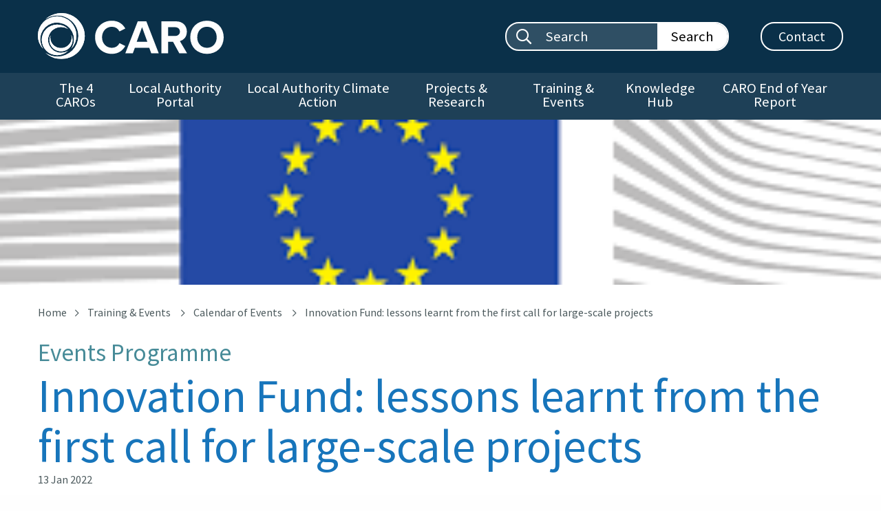

--- FILE ---
content_type: text/html; charset=utf-8
request_url: https://www.caro.ie/training-events/events/innovation-fund-lessons-learnt-from-the-first-call
body_size: 9689
content:
<!DOCTYPE html>
<html lang="en"  >
<head id="head"><title>
	Innovation Fund: lessons learnt from the first call for large-scale projects - CARO
</title><meta name="description" content="Supporting a Low Carbon and Climate Resilient Ireland" /> 
<meta charset="UTF-8" /> 
<meta name="keywords" content="Climate, Resilient, Ireland" /> 
<meta name="google-site-verification" content="rRn6tkSkDM6EPynP5KhMloDKib0_XU9xKHkDHtY9hxA" />
<meta http-equiv="x-ua-compatible" content="ie=edge">
<meta name="viewport" content="width=device-width, initial-scale=1.0">
<link href="https://fonts.googleapis.com/css2?family=Source+Sans+Pro:wght@400;600;700&display=swap" rel="stylesheet">
<link href="/App_Themes/main/css/main.min.css?v=8" rel="stylesheet" />
<link href="/App_Themes/main/css/additional.css?v=7" rel="stylesheet" />
<link rel="apple-touch-icon" sizes="76x76" href="/App_Themes/main/fav/apple-touch-icon.png">
<link rel="icon" type="image/png" sizes="32x32" href="/App_Themes/main/fav/favicon-32x32.png">
<link rel="icon" type="image/png" sizes="16x16" href="/App_Themes/main/fav/favicon-16x16.png">
<link rel="shortcut icon" href="/App_Themes/main/fav/favicon.ico">
<meta name="msapplication-TileColor" content="#ffffff">
<meta name="msapplication-config" content="/App_Themes/main/fav/browserconfig.xml">
<meta name="theme-color" content="#ffffff"> 
<link href="/App_Themes/main/fav/favicon.ico" type="image/x-icon" rel="shortcut icon"/>
<link href="/App_Themes/main/fav/favicon.ico" type="image/x-icon" rel="icon"/>

<!-- Canonical URL -->
<link href="https://www.caro.ie/training-events/events/innovation-fund-lessons-learnt-from-the-first-call" rel="canonical" />
<!-- Twitter -->
<meta name="twitter:card" content="summary" />
<meta name="twitter:url" content="https://www.caro.ie/training-events/events/innovation-fund-lessons-learnt-from-the-first-call" />
<meta name="twitter:title" content="Innovation Fund: lessons learnt from the first call for large-scale projects" />
<meta name="twitter:image" content="https://www.caro.ie/getmedia/fbe0e10a-ed20-4083-9072-53d3a4749b5e/EU-comm.png.aspx?width=270&amp;height=187&amp;ext=.png" />
<!-- Open Graph -->
<meta name="og:site_name" content="CARO" />
<meta name="og:url" content="https://www.caro.ie/training-events/events/innovation-fund-lessons-learnt-from-the-first-call" />
<meta name="og:title" content="Innovation Fund: lessons learnt from the first call for large-scale projects" />
<meta name="og:image" content="https://www.caro.ie/getmedia/fbe0e10a-ed20-4083-9072-53d3a4749b5e/EU-comm.png.aspx?width=270&amp;height=187&amp;ext=.png" />
<link href="/CMSPages/GetResource.ashx?_webparts=677" type="text/css" rel="stylesheet"/>
</head>
<body class="LTR Chrome ENGB ContentBody" >
    
    <form method="post" action="/training-events/events/innovation-fund-lessons-learnt-from-the-first-call" onsubmit="javascript:return WebForm_OnSubmit();" id="form">
<div class="aspNetHidden">
<input type="hidden" name="__CMSCsrfToken" id="__CMSCsrfToken" value="GeRrtOSc41UK3cRCL2mla5pEbtzOzJ4gIBiDgnnSpOmnU0kDNXBkdSVTb5szl0sSw5pdEx0L3ZKPBD6xIXovC3oMsX6ZfWbpDOOAn874U5o=" />
<input type="hidden" name="__EVENTTARGET" id="__EVENTTARGET" value="" />
<input type="hidden" name="__EVENTARGUMENT" id="__EVENTARGUMENT" value="" />
<input type="hidden" name="__VIEWSTATE" id="__VIEWSTATE" value="ChwikFQPGrEtgQnF4JCIF0CjgT8CEM7m2AP7OoHhQIgSMGSJAz4/fiwF6ad6DYxAfnZQqk5q4YKaY4Y9ZWwndgutT0ExVbdHlIuZRjH6zU5hTz8bhHpEHjjh8xUb0+5dXuFKPO1DgILd3A9MHu0Uizvk3Z/vOM5qU4Q9cl7AT2JfFTjQyor5lyt6KNx5d1RLCD6jYlUz6PQe1AaZs1+GmscVs7glHr3vaPUZfxlCdS1UrkrfjvPmBda8IiH7xnWn9ZWXUiVS1pnzuLnI+nkfoCNFvd2g1LzcXmDDmFYlQ1I9B+sDh2PeUfEPlJVnLgUbKtiOD6iRh1UYBmgIK/0qh9UDwI9xND/qjA2nX16F4+XtdpVIP4z4meXnNMzhUUkK2D+gFkDN7kbyEJxiaObafbNMiE2tVosKltodToF9kdc=" />
</div>

<script type="text/javascript">
//<![CDATA[
var theForm = document.forms['form'];
if (!theForm) {
    theForm = document.form;
}
function __doPostBack(eventTarget, eventArgument) {
    if (!theForm.onsubmit || (theForm.onsubmit() != false)) {
        theForm.__EVENTTARGET.value = eventTarget;
        theForm.__EVENTARGUMENT.value = eventArgument;
        theForm.submit();
    }
}
//]]>
</script>


<script src="/WebResource.axd?d=pynGkmcFUV13He1Qd6_TZDtVcJgaVlXmTdfz9asVw65EHRbTO3JNu7Qox764a3zC7PY8uLUpH_xqD1u86n2L-A2&amp;t=637811729229275428" type="text/javascript"></script>

<input type="hidden" name="lng" id="lng" value="en-GB" />
<script type="text/javascript">
	//<![CDATA[

function PM_Postback(param) { if (window.top.HideScreenLockWarningAndSync) { window.top.HideScreenLockWarningAndSync(1080); } if(window.CMSContentManager) { CMSContentManager.allowSubmit = true; }; __doPostBack('m$am',param); }
function PM_Callback(param, callback, ctx) { if (window.top.HideScreenLockWarningAndSync) { window.top.HideScreenLockWarningAndSync(1080); }if (window.CMSContentManager) { CMSContentManager.storeContentChangedStatus(); };WebForm_DoCallback('m$am',param,callback,ctx,null,true); }
//]]>
</script>
<script src="/ScriptResource.axd?d=NJmAwtEo3Ipnlaxl6CMhvthxnc-J6L1fg0c4eFDoAMneF357xYDabZDyX08hDlnMkJvhrGLTBjqBZgvBKu_M4y2o4aBl_1fXzb2Kg_u3JCq5XbtXt8ZbcZEOxMCed77BBp_9xlh_7YOe8Ye5L72pNXUrcLjf47gV2dUVl7PdFeY1&amp;t=ffffffffaa493ab8" type="text/javascript"></script>
<script src="/ScriptResource.axd?d=dwY9oWetJoJoVpgL6Zq8OHYiOfGcbbHJ6MYQs6u-snW5AOW41BhWz_1jsvy4zkRuTeR5Hbrs5lKnvfniOWQxv4DVsCjaR_yzP3POkRrUa8ZS76XcRhIRGHClppj9sa2RxDQB4QAPjNrPdSjl8jiCkUwoOeO6lfN6dyeHBrP7cEA1&amp;t=ffffffffaa493ab8" type="text/javascript"></script>
<script src="/ScriptResource.axd?d=eE6V8nDbUVn0gtG6hKNX_NCm-M_dP-MMGtnbQg4jGO_NKoSbA_ENQ4jdxEkMcUsnd7BjBWbUf8l305ysGxJVLshKfUBqf-IFC0MJN85QGnc7ZMcUhQmm1FXVkgzzCl0L0&amp;t=27679117" type="text/javascript"></script>
<script src="/ScriptResource.axd?d=mcAASOSteirJeuV-3by3UXpYgXvuRhjCtalsERLRL_Rq2UdAYkPAfXo3krzNcxv0S6MVq5fGCbMAO-Z6eZvQZVapbkiypPLYGUE5i3kuIfU1&amp;t=27679117" type="text/javascript"></script>
<script src="/ScriptResource.axd?d=jwf4VSQi7LeShc44FJ-gAU-eV3d-6zRTMXrtd49aIHSYXRk7bQ547LgL2V9Tkgb6zjl0i-bd6uH-BY_hUfiwjuoBBl5SArsujtNSKPVChVHkmBRUm22BHejxq4_3jAq_0&amp;t=27679117" type="text/javascript"></script>
<script src="/ScriptResource.axd?d=HEFpVKbnoeQjkjHkFKu3MJpNmr0i2eZRJpHBgYEDrT2sa092bNWzrxtk2GqD9n6zWphk9cZiJd9D7xyIrDymnkYbqd7XESJixi7jVTwft5VeFv9hrb_YtflApAbkkFsX0&amp;t=27679117" type="text/javascript"></script>
<script src="/ScriptResource.axd?d=X6kQKInQS5YQqruiTh57iH7ItHYxHuX9cbUmfm2Sestoe__H82uS2tfznrG_PV-uvDFWe2g_AltH97Dli6eCkooSegu0zELvjXgKkqkObQ2AlbbSq7EJnD55IT8PxBfe0&amp;t=27679117" type="text/javascript"></script>
<script type="text/javascript">
	//<![CDATA[

var CMS = CMS || {};
CMS.Application = {
  "language": "en",
  "imagesUrl": "/CMSPages/GetResource.ashx?image=%5bImages.zip%5d%2f",
  "isDebuggingEnabled": false,
  "applicationUrl": "/",
  "isDialog": false,
  "isRTL": "false"
};

//]]>
</script>
<script type="text/javascript">
//<![CDATA[
function WebForm_OnSubmit() {
null;
return true;
}
//]]>
</script>

<div class="aspNetHidden">

	<input type="hidden" name="__VIEWSTATEGENERATOR" id="__VIEWSTATEGENERATOR" value="A5343185" />
	<input type="hidden" name="__SCROLLPOSITIONX" id="__SCROLLPOSITIONX" value="0" />
	<input type="hidden" name="__SCROLLPOSITIONY" id="__SCROLLPOSITIONY" value="0" />
</div>
    <script type="text/javascript">
//<![CDATA[
Sys.WebForms.PageRequestManager._initialize('manScript', 'form', ['tctxM',''], [], [], 90, '');
//]]>
</script>

    <div id="ctxM">

</div>
    
<!-- Google Tag Manager (noscript) -->
<noscript><iframe src="https://www.googletagmanager.com/ns.html?id=GTM-WDXFMMH"
height="0" width="0" style="display:none;visibility:hidden"></iframe></noscript>
<!-- End Google Tag Manager (noscript) -->

<!-- Global site tag (gtag.js) - Google Analytics -->
<script async src="https://www.googletagmanager.com/gtag/js?id=G-12VVE7P2P1"></script>
<script>
  window.dataLayer = window.dataLayer || [];
  function gtag(){dataLayer.push(arguments);}
  gtag('js', new Date());

  gtag('config', 'G-12VVE7P2P1');
</script>

<script>
window['_fs_debug'] = false;
window['_fs_host'] = 'fullstory.com';
window['_fs_script'] = 'edge.fullstory.com/s/fs.js';
window['_fs_org'] = '18GHHG';
window['_fs_namespace'] = 'FS';
(function(m,n,e,t,l,o,g,y){
    if (e in m) {if(m.console && m.console.log) { m.console.log('FullStory namespace conflict. Please set window["_fs_namespace"].');} return;}
    g=m[e]=function(a,b,s){g.q?g.q.push([a,b,s]):g._api(a,b,s);};g.q=[];
    o=n.createElement(t);o.async=1;o.crossOrigin='anonymous';o.src='https://'+_fs_script;
    y=n.getElementsByTagName(t)[0];y.parentNode.insertBefore(o,y);
    g.identify=function(i,v,s){g(l,{uid:i},s);if(v)g(l,v,s)};g.setUserVars=function(v,s){g(l,v,s)};g.event=function(i,v,s){g('event',{n:i,p:v},s)};
    g.anonymize=function(){g.identify(!!0)};
    g.shutdown=function(){g("rec",!1)};g.restart=function(){g("rec",!0)};
    g.log = function(a,b){g("log",[a,b])};
    g.consent=function(a){g("consent",!arguments.length||a)};
    g.identifyAccount=function(i,v){o='account';v=v||{};v.acctId=i;g(o,v)};
    g.clearUserCookie=function(){};
    g.setVars=function(n, p){g('setVars',[n,p]);};
    g._w={};y='XMLHttpRequest';g._w[y]=m[y];y='fetch';g._w[y]=m[y];
    if(m[y])m[y]=function(){return g._w[y].apply(this,arguments)};
    g._v="1.3.0";
})(window,document,window['_fs_namespace'],'script','user');
</script>

<script type='text/javascript'>
  window.smartlook||(function(d) {
    var o=smartlook=function(){ o.api.push(arguments)},h=d.getElementsByTagName('head')[0];
    var c=d.createElement('script');o.api=new Array();c.async=true;c.type='text/javascript';
    c.charset='utf-8';c.src='https://web-sdk.smartlook.com/recorder.js';h.appendChild(c);
    })(document);
    smartlook('init', '613eb922316ee89bece31be83bc035cd5256ff02', { region: 'eu' });
</script>

<script type="text/javascript">
  window._mfq = window._mfq || [];
  (function() {
    var mf = document.createElement("script");
    mf.type = "text/javascript"; mf.defer = true;
    mf.src = "//cdn.mouseflow.com/projects/02194a6a-e23c-43df-8286-f34ecda80406.js";
    document.getElementsByTagName("head")[0].appendChild(mf);
  })();
</script>

<a class="skip-to-content-link" href="#maincontent">Skip to main content</a>

<header data-aos="fade-in">

    <!-- Header -->
    <div class="wrapper-header">
        <div class="grid-container">
            <div class="grid-x grid-padding-x">

                <div class="cell large-3 medium-4 small-5 align-self-middle">
                    <a class="logo" href="/">
                        <img src="/App_Themes/main/img/layout/logo.svg" alt="Caro logo"/>
                    </a>
                </div>

                <div class="cell large-9 medium-8 small-7 align-self-middle text-right">

                    <ul class="header-items hide-for-small-only">
                        
                        <li>
                            <div class="search-bar search-bar--white">
                                <div id="p_lt_ctl01_ssb1_pnlSearch" class="searchBox" onkeypress="javascript:return WebForm_FireDefaultButton(event, &#39;p_lt_ctl01_ssb1_btnSearch&#39;)">
	
    <label for="p_lt_ctl01_ssb1_txtWord" id="p_lt_ctl01_ssb1_lblSearch" class="show-for-sr">Search site:</label>
    <input type="hidden" name="p$lt$ctl01$ssb1$txtWord_exWatermark_ClientState" id="p_lt_ctl01_ssb1_txtWord_exWatermark_ClientState" /><input name="p$lt$ctl01$ssb1$txtWord" type="text" maxlength="1000" id="p_lt_ctl01_ssb1_txtWord" class="entry form-control" />
    <input type="submit" name="p$lt$ctl01$ssb1$btnSearch" value="Search" id="p_lt_ctl01_ssb1_btnSearch" class="cta btn btn-default" />
    
    <div id="p_lt_ctl01_ssb1_pnlPredictiveResultsHolder" class="predictiveSearchHolder">

	</div>

</div>

                            </div>
                        </li>
                        <li>
                            <a class="btn-outline-white" href="/contact-us">Contact</a>
                        </li>
                        <li class="hide">
                          <ul class="social-buttons social-buttons--white">
<li><a href="https://twitter.com" aria-label="Twitter"><span class="sz-icon-twitter"></span></a></li><li><a href="https://www.facebook.com" aria-label="Facebook"><span class="sz-icon-facebook"></span></a></li>
</ul>
                        </li>
                    </ul>

                    <!-- Mobile search toggle -->
                    <button id="mobileSearchToggle" class="btn-mobile-search show-for-small-only" type="button" aria-label="Mobile search toggle">
                        <span class="sz-icon-search"></span>
                    </button>

                    <!-- Mobile burger menu button -->
                    <button id="mobileMenuToggle" class="hamburger hamburger--elastic float-right show-for-small-only" type="button" aria-label="Mobile Navigation Toggle">
                        <span class="hamburger-box">
                            <span class="hamburger-inner"></span>
                        </span>
                        <span class="name">Menu</span>
                    </button>

                </div>

            </div>
        </div>
    </div>

    <!-- Nav -->
    <nav class="wrapper-nav hide-for-small-only">
        <div class="grid-container">
            <ul class="main-nav"><li><a href="/the-caros">The 4 CAROs</a></li><li><a href="/local-authority-tools">Local Authority Portal</a></li><li><a href="/local-authority-climate-action">Local Authority Climate Action</a><ul class="dropdown-menu"><li><a href="/local-authority-climate-action/delivering-effective-climate-action-2030-(1)/goals-objectives">Delivering Effective Climate Action 2030</a></li></ul></li><li><a href="/projects-research">Projects &amp; Research</a><ul class="dropdown-menu"><li><a href="/projects-research#casestudies">Case Studies</a></li><li><a href="/projects-research#research">Climate Action Research &amp; Tools</a></li><li><a href="/projects-research#collaborations">Collaborations &amp; Working Groups</a></li><li><a href="/projects-research/campaigns">Public Campaigns</a></li><li><a href="/projects-research/case-studies/submit-case-study">Submit Case Study</a></li></ul></li><li><a href="/training-events">Training &amp; Events</a><ul class="dropdown-menu"><li><a href="/training-events/training">Training Strategy</a></li><li><a href="/training-events/events">Calendar of Events</a></li><li><a href="/training-events/event-recordings">Event Recordings</a></li><li><a href="/training-events/academic-courses">Academic Courses</a></li></ul></li><li><a href="/knowledge-hub">Knowledge Hub</a><ul class="dropdown-menu"><li><a href="/knowledge-hub/general-information">Background Information</a></li><li><a href="/knowledge-hub/climate-action-adaptation">Climate Action - Adaptation</a></li><li><a href="/knowledge-hub/climate-action-mitigation">Climate Action - Mitigation</a></li><li><a href="/knowledge-hub/climate-action-links">Useful Links</a></li><li><a href="/knowledge-hub/gloassary-of-terms">Glossary of Terms</a></li></ul></li><li><a href="/the-caros/what-we-do/caro-end-of-year-report">CARO End of Year Report</a></li></ul>
        </div>
    </nav>

    <!-- Mobile search field -->
    <div id="mobileSearchField" class="mobile-search-field show-for-small-only">
        <div class="search-bar search-bar--white">
            <div id="p_lt_ctl04_ssb2_pnlSearch" class="searchBox" onkeypress="javascript:return WebForm_FireDefaultButton(event, &#39;p_lt_ctl04_ssb2_btnSearch&#39;)">
	
    <label for="p_lt_ctl04_ssb2_txtWord" id="p_lt_ctl04_ssb2_lblSearch" class="show-for-sr">Mobile search:</label>
    <input type="hidden" name="p$lt$ctl04$ssb2$txtWord_exWatermark_ClientState" id="p_lt_ctl04_ssb2_txtWord_exWatermark_ClientState" /><input name="p$lt$ctl04$ssb2$txtWord" type="text" maxlength="1000" id="p_lt_ctl04_ssb2_txtWord" class="entry form-control" />
    <input type="submit" name="p$lt$ctl04$ssb2$btnSearch" value="Search now" id="p_lt_ctl04_ssb2_btnSearch" class="cta btn btn-default" />
    
    <div id="p_lt_ctl04_ssb2_pnlPredictiveResultsHolder" class="predictiveSearchHolder">

	</div>

</div>

        </div>
    </div>

    <!-- Mobile nav -->
    <div id="mobileNav" class="wrapper-mobile-nav">
        <ul class="mobile-nav"><li><a href="/the-caros">The 4 CAROs</a></li><li><a href="/local-authority-tools">Local Authority Portal</a></li><li><a class="mobile-nav-dropdown" href="javascript:;">Local Authority Climate Action</a><ul class="inner-mobile-nav"><li><a href="/local-authority-climate-action">Overview</a></li><li><a href="/local-authority-climate-action/delivering-effective-climate-action-2030-(1)/goals-objectives">Delivering Effective Climate Action 2030</a></li></ul></li><li><a class="mobile-nav-dropdown" href="javascript:;">Projects &amp; Research</a><ul class="inner-mobile-nav"><li><a href="/projects-research">Overview</a></li><li><a href="/projects-research#casestudies">Case Studies</a></li><li><a href="/projects-research#research">Climate Action Research &amp; Tools</a></li><li><a href="/projects-research#collaborations">Collaborations &amp; Working Groups</a></li><li><a href="/projects-research/campaigns">Public Campaigns</a></li><li><a href="/projects-research/case-studies/submit-case-study">Submit Case Study</a></li></ul></li><li><a class="mobile-nav-dropdown" href="javascript:;">Training &amp; Events</a><ul class="inner-mobile-nav"><li><a href="/training-events">Overview</a></li><li><a href="/training-events/training">Training Strategy</a></li><li><a href="/training-events/events">Calendar of Events</a></li><li><a href="/training-events/event-recordings">Event Recordings</a></li><li><a href="/training-events/academic-courses">Academic Courses</a></li></ul></li><li><a class="mobile-nav-dropdown" href="javascript:;">Knowledge Hub</a><ul class="inner-mobile-nav"><li><a href="/knowledge-hub">Overview</a></li><li><a href="/knowledge-hub/general-information">Background Information</a></li><li><a href="/knowledge-hub/climate-action-adaptation">Climate Action - Adaptation</a></li><li><a href="/knowledge-hub/climate-action-mitigation">Climate Action - Mitigation</a></li><li><a href="/knowledge-hub/climate-action-links">Useful Links</a></li><li><a href="/knowledge-hub/gloassary-of-terms">Glossary of Terms</a></li></ul></li><li><a href="/the-caros/what-we-do/caro-end-of-year-report">CARO End of Year Report</a></li></ul>
    </div>

    <!-- Hero -->
    
        <div class="wrapper-hero " data-interchange="[/getmedia/fbe0e10a-ed20-4083-9072-53d3a4749b5e/EU-comm.png.aspx?w=270&amp;h=187&amp;ext=.png&amp;width=640, small],[/getmedia/fbe0e10a-ed20-4083-9072-53d3a4749b5e/EU-comm.png.aspx?w=270&amp;h=187&amp;ext=.png&amp;width=1024, medium], [/getmedia/fbe0e10a-ed20-4083-9072-53d3a4749b5e/EU-comm.png.aspx?w=270&amp;h=187&amp;ext=.png&amp;width=1360, large]">
			<!--<div class="overlay">-->
				<span class="show-for-sr">EU commission logo</span>
			<!--</div>-->
		</div>
    

</header>



<main id="maincontent">
  
  

      <div class="wrapper-content wrapper-content--slim">
          <div class="grid-container" data-aos="short-fade-up">
  
              <ul class="breadcrumbs">
<li><a href="/">Home</a></li>
<li><a href="/training-events" class="CMSBreadCrumbsLink">Training &amp; Events</a> </li><li> <a href="/training-events/events" class="CMSBreadCrumbsLink">Calendar of Events</a> </li><li> <span  class="CMSBreadCrumbsCurrentItem">Innovation Fund: lessons learnt from the first call for large-scale projects</span>
</li>
</ul>
  
              <p class="page-category">Events Programme</p>
              <h1 class="page-title page-title--blue no-margin">Innovation Fund: lessons learnt from the first call for large-scale projects</h1>
              <p class="date">13 Jan 2022</p>
  
          </div>
      </div>
  
      <div class="img-strip defer-img " data-src="/getmedia/fbe0e10a-ed20-4083-9072-53d3a4749b5e/EU-comm.png.aspx?w=270&amp;h=187&amp;ext=.png&amp;width=1920">
          <span class="show-for-sr">EU commission logo</span>
      </div>
  
      <div class="wrapper-content">
          <div class="grid-container" data-aos="short-fade-up">
  
              <div class="grid-x grid-padding-x">
  
                  <div class="cell large-9">
  
                      <article class="padder-right wysiwyg">
  
                          
                              <div class="programme-info-box blue">
                                  <div class="grid-x grid-margin-x">
                                      <div class="cell medium-5">
                                          <p><strong>Event Duration</strong></p>
                                      </div>
                                      <div class="cell medium-7">
                                          <p>10.00am to 11.30am</p>
                                      </div>
                                  </div>
                              </div>
                          
  
                      </article>
                      
                      <article class="padder-right wysiwyg">
                          <h3 class="txt-blue">Event Description</h3>
                          
                      </article>
                         
                        <a href="https://ec.europa.eu/clima/news-your-voice/events/innovation-fund-lessons-learnt-first-call-large-scale-projects_en" class="btn-arrow">Book now</a>
                      
  
                  </div>
                
  
  
                  <div class="cell large-3">
  
                      <div class="sidebar-container">
                          <p class="title">Event Menu</p>
                          <div class="sidebar-carousel owl-carousel">
  
                              
<a class="sidebar-item" href="/training-events/events/epa-circular-economy-conference-2023">
    <span class="name">EPA Circular Economy Conference 2023</span>
    <span class="date">27 Sep 2023</span>
</a><a class="sidebar-item" href="/training-events/events/ecca-2023-european-conference-on-climate-change-ad">
    <span class="name">ECCA 2023 - European Conference on Climate Change Adaptation</span>
    <span class="date">19 - 21 Jun 2023</span>
</a><a class="sidebar-item" href="/training-events/events/epa-annual-climate-change-conference-2023">
    <span class="name">EPA Annual Climate Change Conference 2023</span>
    <span class="date">25 May 2023</span>
</a><a class="sidebar-item" href="/training-events/events/climate-action-economic-opportunities-local-author">
    <span class="name">Climate Action Economic Opportunities - Local Authorities Supporting Enterprise Conference</span>
    <span class="date">26 Apr 2023</span>
</a><a class="sidebar-item" href="/training-events/events/water-conference-2023">
    <span class="name">Water Conference 2023</span>
    <span class="date">19 Apr 2023</span>
</a><a class="sidebar-item" href="/training-events/events/seai-energy-show">
    <span class="name">SEAI Energy Show</span>
    <span class="date">29 - 30 Mar 2023</span>
</a><a class="sidebar-item" href="/training-events/events/fundamentals-of-sustainability-for-the-built-envir">
    <span class="name">Fundamentals of Sustainability for the Built Environment - Online Classroom</span>
    <span class="date">27 Feb 2023</span>
</a><a class="sidebar-item" href="/training-events/events/fundamentals-of-nature-based-urban-infrastructure">
    <span class="name">Fundamentals of Nature Based Urban Infrastructure Design and Practical Steps for Delivery</span>
    <span class="date">26 Jan 2023</span>
</a><a class="sidebar-item" href="/training-events/events/creative-climate-action-fund-ii-agents-for-cha-(1)">
    <span class="name">Creative Climate Action Fund II: Agents for Change - Making Connections</span>
    <span class="date">24 Jan 2023</span>
</a><a class="sidebar-item" href="/training-events/events/effectively-engaging-stakeholders-for-project-succ">
    <span class="name">Effectively Engaging Stakeholders for Project Success</span>
    <span class="date">12 Jan 2023</span>
</a><a class="sidebar-item" href="/training-events/events/embedding-biodiversity-into-water-services">
    <span class="name">Embedding Biodiversity into Water Services</span>
    <span class="date">15 Dec 2022</span>
</a><a class="sidebar-item" href="/training-events/events/seai-energy-in-ireland-launch">
    <span class="name">SEAI Energy in Ireland Launch</span>
    <span class="date">14 Dec 2022</span>
</a><a class="sidebar-item" href="/training-events/events/creative-climate-action-fund-ii-agents-for-change">
    <span class="name">Creative Climate Action Fund II: Agents for Change - Online Briefing</span>
    <span class="date">12 Dec 2022</span>
</a><a class="sidebar-item" href="/training-events/events/creating-sustaining-successful-place-based-adaptat">
    <span class="name">Creating &amp; sustaining successful place-based adaptation partnerships</span>
    <span class="date">24 Nov 2022</span>
</a><a class="sidebar-item" href="/training-events/events/woodland-creation-on-public-lands-open-day">
    <span class="name">Woodland Creation on Public Lands Open Day</span>
    <span class="date">15 Nov 2022</span>
</a><a class="sidebar-item" href="/training-events/events/marine-resources-programme-part-2">
    <span class="name">Marine Resources Programme Part 2</span>
    <span class="date">10 Nov 2022</span>
</a><a class="sidebar-item" href="/training-events/events/national-geothermal-energy-summit">
    <span class="name">National Geothermal Energy Summit</span>
    <span class="date">9 Nov 2022</span>
</a><a class="sidebar-item" href="/training-events/events/anaerobic-digestion-in-ireland-environmental-risk">
    <span class="name">Anaerobic digestion in Ireland: environmental risk versus reward</span>
    <span class="date">2 Nov 2022</span>
</a><a class="sidebar-item" href="/training-events/events/adapting-to-climate-risks-to-make-us-happier-and-h">
    <span class="name">Adapting to climate risks to make us happier and healthier</span>
    <span class="date">26 Oct 2022</span>
</a><a class="sidebar-item" href="/training-events/events/heritage-ireland-2030-summit">
    <span class="name">Heritage Ireland 2030 Summit</span>
    <span class="date">24 Oct 2022</span>
</a><a class="sidebar-item" href="/training-events/events/engineers-ireland-fundamentals-of-energy-efficienc">
    <span class="name">Engineers Ireland - Fundamentals of Energy Efficiency in Traditional Buildings </span>
    <span class="date">21 Oct 2022</span>
</a><a class="sidebar-item" href="/training-events/events/climate-finance-week-(1)">
    <span class="name">Climate Finance Week</span>
    <span class="date">17 - 21 Oct 2022</span>
</a><a class="sidebar-item" href="/training-events/events/practical-experiences-to-the-incorporation-of-natu">
    <span class="name">Practical Experiences to the incorporation of NB SUDS to address surface water management in Ireland</span>
    <span class="date">13 Oct 2022</span>
</a><a class="sidebar-item" href="/training-events/events/engineers-ireland-practical-experiences-to-the-inc">
    <span class="name">Practical experiences to incorporate nature-based solutions (NB SUDS) to address surface water mgnt. in Ireland</span>
    <span class="date">13 Oct 2022</span>
</a><a class="sidebar-item" href="/training-events/events/accelerate-the-transition-to-a-net-zero-future">
    <span class="name">ACCELERATE: The Transition to a Net Zero Future</span>
    <span class="date">10 Oct 2022</span>
</a><a class="sidebar-item" href="/training-events/events/gpp-helpdesk-webinar-on-public-procurement-of-natu">
    <span class="name">GPP Helpdesk Webinar on Public Procurement of Nature-Based Solutions</span>
    <span class="date">6 Oct 2022</span>
</a><a class="sidebar-item" href="/training-events/events/epa-environmental-science-to-policy-seminar">
    <span class="name">EPA Environmental Science to Policy Seminar</span>
    <span class="date">5 Oct 2022</span>
</a><a class="sidebar-item" href="/training-events/events/seai-optimizing-iso50001-event-series">
    <span class="name">SEAI - Optimizing ISO50001 Event Series</span>
    <span class="date">5 Oct - 23 Nov 2022</span>
</a><a class="sidebar-item" href="/training-events/events/engineers-ireland-eu-exemplar-project-district-hea">
    <span class="name">Engineers Ireland: EU Exemplar Project - District Heating</span>
    <span class="date">29 Sep 2022</span>
</a><a class="sidebar-item" href="/training-events/events/european-sustainable-energy-week">
    <span class="name">European Sustainable Energy Week</span>
    <span class="date">26 - 30 Sep 2022</span>
</a><a class="sidebar-item" href="/training-events/events/fundamentals-of-carbon-accounting-for-engineers">
    <span class="name">Fundamentals of Carbon Accounting for Engineers</span>
    <span class="date">15 Sep 2022</span>
</a><a class="sidebar-item" href="/training-events/events/dublin-climate-action-week-2022">
    <span class="name">Dublin Climate Action Week 2022</span>
    <span class="date">12 Sep - 17 Jun 2022</span>
</a>

  
                          </div>
                      </div>
  
                  </div>
  
              </div>
            
  
  
              <div class="grid-x grid-padding-x">
                  <div class="cell medium-12">  
                  </div>
              </div>
  
              
  
          </div>
      </div>
  
      
  
  </main>

<footer>
  
  
  
  

    <div class="wrapper-footer">
        <div class="grid-container">

            <div class="grid-x grid-padding-x row-padder">
                <div class="cell medium-9">
                    <img class="logo" src="/App_Themes/main/img/layout/footer-logos.png" alt="Caro logo"/>
                    <img class="logo" src="/App_Themes/main/img/layout/thumbnail_caro-footer-logo.jpg" alt="Government of Ireland logo "/>
                </div>
                <div class="cell medium-3 align-self-middle text-right small-text-left">
                    <ul class="footer-items">
                        <li>                          
                          <div class="search-bar">
                              <div id="p_lt_ctl07_ssb3_pnlSearch" class="searchBox" onkeypress="javascript:return WebForm_FireDefaultButton(event, &#39;p_lt_ctl07_ssb3_btnSearch&#39;)">
	
    <label for="p_lt_ctl07_ssb3_txtWord" id="p_lt_ctl07_ssb3_lblSearch" class="show-for-sr">Footer search:</label>
    <input type="hidden" name="p$lt$ctl07$ssb3$txtWord_exWatermark_ClientState" id="p_lt_ctl07_ssb3_txtWord_exWatermark_ClientState" /><input name="p$lt$ctl07$ssb3$txtWord" type="text" maxlength="1000" id="p_lt_ctl07_ssb3_txtWord" class="entry form-control" />
    <input type="submit" name="p$lt$ctl07$ssb3$btnSearch" value="Search" id="p_lt_ctl07_ssb3_btnSearch" class="cta btn btn-default" />
    
    <div id="p_lt_ctl07_ssb3_pnlPredictiveResultsHolder" class="predictiveSearchHolder">

	</div>

</div>

                          </div>
                        </li>
                        <li class="hide">
                            <ul class="social-buttons">
<li><a href="https://twitter.com" aria-label="Twitter"><span class="sz-icon-twitter"></span></a></li><li><a href="https://www.facebook.com" aria-label="Facebook"><span class="sz-icon-facebook"></span></a></li>
</ul>
                        </li>
                    </ul>
                </div>
            </div>

            <div class="grid-x grid-padding-x medium-up-4 small-up-2">
                
<div class="cell">
    <div class="footer-card">
        <p class="title">Atlantic Seaboard North CARO<br />(c/o Mayo County Council)</p>
        <p>Aras an Chontae, The Mall, Castlebar, Co Mayo, F23 WF90</p>
        <ul class="social-buttons"><li><a href="https://twitter.com/caro_asbn?lang=en" aria-label="Twitter"><span class="sz-icon-twitter"></span></a></li><li><a href="https://www.facebook.com/pages/category/Public-Service/Climate-Action-Regional-Office-Atlantic-Seaboard-North-108767353997916/" aria-label="Facebook"><span class="sz-icon-facebook"></span></a></li></ul>
    </div>
</div><div class="cell">
    <div class="footer-card">
        <p class="title">Eastern &amp; Midlands CARO<br />(c/o Kildare County Council)</p>
        <p>Suite 25 Premier Business Offices, Osprey Conference Centre, Devoy Quarter, Naas, Co Kildare, W91X29K</p>
        <ul class="social-buttons"><li><a href="https://www.twitter.com" aria-label="Twitter"><span class="sz-icon-twitter"></span></a></li><li><a href="https://www.facebook.com" aria-label="Facebook"><span class="sz-icon-facebook"></span></a></li></ul>
    </div>
</div><div class="cell">
    <div class="footer-card">
        <p class="title">Dublin Metropolitan CARO<br />(c/o Dublin City Council)</p>
        <p>Block 1, Floor 6, Civic Offices, Dublin 8</p>
        <ul class="social-buttons"><li><a href="https://twitter.com/dublincaro?lang=en" aria-label="Twitter"><span class="sz-icon-twitter"></span></a></li><li><a href="https://www.facebook.com" aria-label="Facebook"><span class="sz-icon-facebook"></span></a></li></ul>
    </div>
</div><div class="cell">
    <div class="footer-card">
        <p class="title">Atlantic Seaboard South CARO<br />(c/o Cork County Council)</p>
        <p>Floor 5, County Hall, Carrigrohane Road, Cork, T12 R2NC</p>
        <ul class="social-buttons"><li><a href="https://www.twitter.com" aria-label="Twitter"><span class="sz-icon-twitter"></span></a></li></ul>
    </div>
</div>

            </div>

        </div>
    </div>

    <div class="wrapper-base">
        <div class="grid-container">
            <div class="grid-x grid-padding-x">
                <div class="cell medium-5">
                    <p>Copyright &copy; 2026 - CARO</p>
                </div>
                <div class="cell medium-7 text-right small-text-left">
                    <ul class="base-menu">
<li><a href="/news" class="">Latest News</a></li><li><a href="/legal" class="">Privacy Statement</a></li><li><a href="/cookie-policy" class="">Cookie Policy</a></li><li><a href="/site-map" class="">Site Map</a></li>
</ul>
                </div>
            </div>
        </div>
    </div>

</footer>


<script src="/App_Themes/main/foundation/js/vendor.min.js"></script>
<script src="/App_Themes/main/foundation/js/foundation.min.js"></script>
<script src="/App_Themes/main/js/jquery.additional.js?v=7"></script>
<script src="/App_Themes/main/js/jquery.main.min.js?v=7"></script>

<script src="https://cc.cdn.civiccomputing.com/9/cookieControl-9.x.min.js"></script> <script>
var config = {
apiKey: '1a129d6d6e769a031dc9f7541f35aef98ee53fd6',
product: 'COMMUNITY',
optionalCookies: [
{
name: 'analytics',
label: 'Analytics',
description: '',
cookies: ['_ga', '_gid', '_gat', '_gat*', '__utma', '__utmt', '__utmb', '__utmc', '__utmz', '__utmv', '_fbp'],
onAccept : function(){

  (function(w,d,s,l,i){w[l]=w[l]||[];w[l].push({'gtm.start':
  new Date().getTime(),event:'gtm.js'});var f=d.getElementsByTagName(s)[0],
  j=d.createElement(s),dl=l!='dataLayer'?'&l='+l:'';j.async=true;j.src=
  'https://www.googletagmanager.com/gtm.js?id='+i+dl;f.parentNode.insertBefore(j,f);
  })(window,document,'script','dataLayer','GTM-WDXFMMH');

},
onRevoke: function(){}
}],
    position: 'RIGHT',
    theme: 'DARK'
};
CookieControl.load( config );
</script>
    
    

<script type="text/javascript">
//<![CDATA[

var callBackFrameUrl='/WebResource.axd?d=beToSAE3vdsL1QUQUxjWdUx7anKdqdqAKWvgkG5H_o4fOZPRgD92p3oDPZLJHKD7klmL10DbhzUcmOBUV_6CeQ2&t=637811729229275428';
WebForm_InitCallback();
theForm.oldSubmit = theForm.submit;
theForm.submit = WebForm_SaveScrollPositionSubmit;

theForm.oldOnSubmit = theForm.onsubmit;
theForm.onsubmit = WebForm_SaveScrollPositionOnSubmit;
Sys.Application.add_init(function() {
    $create(Sys.Extended.UI.TextBoxWatermarkBehavior, {"ClientStateFieldID":"p_lt_ctl01_ssb1_txtWord_exWatermark_ClientState","id":"p_lt_ctl01_ssb1_txtWord_exWatermark","watermarkText":"Search"}, null, null, $get("p_lt_ctl01_ssb1_txtWord"));
});
Sys.Application.add_init(function() {
    $create(Sys.Extended.UI.TextBoxWatermarkBehavior, {"ClientStateFieldID":"p_lt_ctl04_ssb2_txtWord_exWatermark_ClientState","id":"p_lt_ctl04_ssb2_txtWord_exWatermark","watermarkText":"Search"}, null, null, $get("p_lt_ctl04_ssb2_txtWord"));
});
Sys.Application.add_init(function() {
    $create(Sys.Extended.UI.TextBoxWatermarkBehavior, {"ClientStateFieldID":"p_lt_ctl07_ssb3_txtWord_exWatermark_ClientState","id":"p_lt_ctl07_ssb3_txtWord_exWatermark","watermarkText":"Search"}, null, null, $get("p_lt_ctl07_ssb3_txtWord"));
});
//]]>
</script>
</form>
</body>
</html>


--- FILE ---
content_type: application/javascript
request_url: https://www.caro.ie/App_Themes/main/js/jquery.main.min.js?v=7
body_size: 49054
content:
function isTouchDevice(){return typeof ontouchstart!="undefined"}function checkAccessibilityCookie(){var n,i,t;$("html").removeClass(function(n,t){return(t.match(/\baccess-\S+/g)||[]).join(" ")});n=Cookies.get(document.location.hostname+"-site-access-txt");n!==undefined&&n!==""&&($(".btn-txt-size").removeClass("active"),$(".txt-"+n).addClass("active"),$("html").addClass("access-size-"+n));i=Cookies.get(document.location.hostname+"-site-access-animations");i!==undefined&&i==="Off"&&($(".switch-access-anims").prop("checked",!1),$("html").addClass("access-anims-off"));t=Cookies.get(document.location.hostname+"-site-access-visual");t!==undefined&&t!==""&&($(".switch-access-visual").prop("checked",!1),$(".switch-access-visual[data-access-colour="+t+"]").prop("checked",!0),$("html").addClass("access-colour-"+t))}$(document).foundation();$(function(){var n,t;$(".wysiwyg").fitVids();n=new Blazy({selector:".defer-img",breakpoints:[{width:420,src:"data-src-small"},{width:768,src:"data-src-medium"}]});AOS.init({disable:"mobile",once:!0});window.addEventListener("load",AOS.refresh);$(".eq").matchHeight(!0);$(".feature-card .summary").matchHeight(!0);$(".news-card .content").matchHeight(!0);$(".article-card .content").matchHeight(!0);$(".event-card .content").matchHeight(!0);$(".wrapper-nav .main-nav li").hoverIntent(function(){$(this).find(".dropdown-menu").stop(!0,!0).animate({height:"toggle",opacity:"toggle"},200)});isTouchDevice()&&$(".wrapper-nav .main-nav li > a").click(function(n){$(".wrapper-nav .main-nav li > a").not(this).removeClass("clicked");$(this).toggleClass("clicked");$(this).hasClass("clicked")&&n.preventDefault()});$("#mobileSearchToggle").click(function(){$("#mobileSearchField").slideToggle(200);$("input#mobileSearch").focus();$("#mobileMenuToggle").removeClass("is-active");$("#mobileNav").hide()});$("#mobileMenuToggle").click(function(){var n=$("#mobileNav");$(this).toggleClass("is-active");n.slideToggle(300);$("#mobileSearchField").hide()});$(".wrapper-mobile-nav .mobile-nav > li a.mobile-nav-dropdown").click(function(n){n.preventDefault();var t=$(this);t.next().hasClass("show")?(t.next().removeClass("show"),t.next().slideUp(350)):(t.parent().parent().find("li .inner-mobile-nav").removeClass("show"),t.parent().parent().find("li .inner-mobile-nav").slideUp(350),t.next().toggleClass("show"),t.next().slideToggle(350))});$(".map-pin").click(function(n){n.preventDefault();$(".map-info").hide();$(".map-pin").fadeIn();$(this).hide();$(this).siblings(".map-info").fadeIn()});$(document).mouseup(function(n){var t=$(".map-info");t.is(n.target)||t.has(n.target).length!==0||($(".map-info").hide(),$(".map-pin").fadeIn())});$(".btn-scroll-to-top").click(function(){$("body,html").animate({scrollTop:0},500)});$(".cta-toggle-panel").click(function(n){n.preventDefault();$(this).toggleClass("is-active");$(".toggle-panel").slideToggle()});t=$(".js-datepicker").datepicker({language:"en",dateFormat:"dd-mm-yyyy",onSelect:function(n,t){$("input#eventDate").val(n);displayEvents(t)}});$(".btn-toggle").click(function(){$btnToggle=$(this);$section=$(".toggle-section");$section.slideToggle(500,function(){$btnToggle.text(function(){return $section.is(":visible")?"Collapse":"Expand"})});$btnToggle.toggleClass("open")});$(".news-carousel").owlCarousel({loop:!1,nav:!0,dots:!1,navText:["<div class='sz-icon-arrow-circle-left'><span class='show-for-sr'>Button previous<\/span><\/div>","<div class='sz-icon-arrow-circle-right'><span class='show-for-sr'>Button next<\/span><\/div>"],responsive:{0:{items:1,margin:0},600:{items:2,margin:20},1e3:{items:2,margin:25}}});$(".sidebar-carousel").owlCarousel({items:1,loop:!1,nav:!0,dots:!1,navText:["<div class='sz-icon-arrow-circle-left'><span class='show-for-sr'>Button previous<\/span><\/div>","<div class='sz-icon-arrow-circle-right'><span class='show-for-sr'>Button next<\/span><\/div>"]});$(".text-carousel").owlCarousel({items:1,loop:!1,nav:!0,dots:!1,navText:["<div class='sz-icon-arrow-circle-left'><span class='show-for-sr'>Button previous<\/span><\/div>","<div class='sz-icon-arrow-circle-right'><span class='show-for-sr'>Button next<\/span><\/div>"]});$(".events-carousel").owlCarousel({items:1,loop:!1,nav:!0,dots:!1,navText:["<div class='sz-icon-arrow-circle-left'><span class='show-for-sr'>Button previous<\/span><\/div>","<div class='sz-icon-arrow-circle-right'><span class='show-for-sr'>Button next<\/span><\/div>"]});$("#yellowAreaBox, #coDublin, #txtDublin").mouseover(function(){$("#coDublin").addClass("county-yellow");$("#yellowAreaBox").addClass("bg-yellow")}).mouseout(function(){$("#coDublin").removeClass("county-yellow");$("#yellowAreaBox").removeClass("bg-yellow")});$("#redAreaBox, #coClare, #coLimerick, #coKerry, #coCork, #txtClare, #txtLimerick, #txtKerry, #txtCork").mouseover(function(){$("#coClare, #coLimerick, #coKerry, #coCork").addClass("county-red");$("#redAreaBox").addClass("bg-red")}).mouseout(function(){$("#coClare, #coLimerick, #coKerry, #coCork").removeClass("county-red");$("#redAreaBox").removeClass("bg-red")});$("#greenAreaBox, #coLeitrim, #coMonaghan, #coCavan, #coLouth, #coRoscommon, #coLongford, #coMeath, #coWestmeath, #coOffaly, #coKildare, #coWicklow, #coLaois, #coCarlow, #coWexford, #coKilkenny, #coTipperary, #coWaterford, #txtLeitrim, #txtMonaghan, #txtCavan, #txtLouth, #txtRoscommon, #txtLongford, #txtMeath, #txtWestmeath, #txtOffaly, #txtKildare, #txtWicklow, #txtLaois, #txtCarlow, #txtWexford, #txtKilkenny, #txtTipperary, #txtWaterford").mouseover(function(){$("#coLeitrim, #coMonaghan, #coCavan, #coLouth, #coRoscommon, #coLongford, #coMeath, #coWestmeath, #coOffaly, #coKildare, #coWicklow, #coLaois, #coCarlow, #coWexford, #coKilkenny, #coTipperary, #coWaterford").addClass("county-green");$("#greenAreaBox").addClass("bg-green")}).mouseout(function(){$("#coLeitrim, #coMonaghan, #coCavan, #coLouth, #coRoscommon, #coLongford, #coMeath, #coWestmeath, #coOffaly, #coKildare, #coWicklow, #coLaois, #coCarlow, #coWexford, #coKilkenny, #coTipperary, #coWaterford").removeClass("county-green");$("#greenAreaBox").removeClass("bg-green")});$("#blueAreaBox, #coDonegal, #coSligo, #coMayo, #coMayoPart, #coGalway, #txtDonegal, #txtSligo, #txtMayo, #txtGalway").mouseover(function(){$("#coDonegal, #coSligo, #coMayo, #coMayoPart, #coGalway").addClass("county-blue");$("#blueAreaBox").addClass("bg-blue")}).mouseout(function(){$("#coDonegal, #coSligo, #coMayo, #coMayoPart, #coGalway").removeClass("county-blue");$("#blueAreaBox").removeClass("bg-blue")})});$("#closeAlert").click(function(){$("#alertBar").fadeOut("fast")});$(document).ready(function(){$(".popup-youtube, .popup-vimeo, .popup-gmaps").magnificPopup({disableOn:700,type:"iframe",mainClass:"mfp-fade",removalDelay:160,preloader:!1,fixedContentPos:!1});$(".news-card .title").each(function(){$(this).html().trim().length>47&&$(this).html($(this).html().trim().substring(0,50)+"...")});$(".news-card p:not(.title)").each(function(){$(this).html().trim().length>87&&$(this).html($(this).html().trim().substring(0,90)+"...")})});$(function(){checkAccessibilityCookie();$(".btn-txt-size").click(function(){var n=$(this).data("access-size");$(".btn-txt-size").removeClass("active");$(this).addClass("active");Cookies.set(document.location.hostname+"-site-access-txt",n,{expires:7,path:"/"});checkAccessibilityCookie()});$(".switch-access-anims").click(function(){$(this).is(":checked")?Cookies.set(document.location.hostname+"-site-access-animations","",{path:"/"}):Cookies.set(document.location.hostname+"-site-access-animations","Off",{expires:7,path:"/"});checkAccessibilityCookie()});$(".switch-access-visual").click(function(){var n=$(this).data("access-colour");$(this).is(":checked")?Cookies.set(document.location.hostname+"-site-access-visual",n,{expires:7,path:"/"}):Cookies.set(document.location.hostname+"-site-access-visual","",{path:"/"});checkAccessibilityCookie()})});!function(n,t){"object"==typeof exports&&"undefined"!=typeof module?module.exports=t():"function"==typeof define&&define.amd?define(t):n.AOS=t()}(this,function(){"use strict";function gt(n,t,i){function b(t){var i=e,r=o;return e=o=void 0,c=t,h=n.apply(r,i)}function g(n){var i=n-u;return void 0===u||i>=t||i<0||y&&n-c>=a}function p(){var n=s();if(g(n))return nt(n);r=setTimeout(p,function(n){var i=t-(n-u);return y?dt(i,a-(n-c)):i}(n))}function nt(n){return r=void 0,w&&e?b(n):(e=o=void 0,h)}function k(){var n=s(),i=g(n);if(e=arguments,o=this,u=n,i){if(void 0===r)return function(n){return c=n,r=setTimeout(p,t),d?b(n):h}(u);if(y)return r=setTimeout(p,t),b(u)}return void 0===r&&(r=setTimeout(p,t)),h}var e,o,a,h,r,u,c=0,d=!1,y=!1,w=!0;if("function"!=typeof n)throw new TypeError(l);return t=v(t)||0,f(i)&&(d=!!i.leading,a=(y="maxWait"in i)?kt(v(i.maxWait)||0,t):a,w="trailing"in i?!!i.trailing:w),k.cancel=function(){void 0!==r&&clearTimeout(r);c=0;e=u=o=r=void 0},k.flush=function(){return void 0===r?h:nt(s())},k}function f(n){var t=typeof n;return!!n&&("object"==t||"function"==t)}function v(n){var t,i;return"number"==typeof n?n:function(n){return"symbol"==typeof n||function(n){return!!n&&"object"==typeof n}(n)&&bt.call(n)==st}(n)?a:(f(n)&&(t="function"==typeof n.valueOf?n.valueOf():n,n=f(t)?t+"":t),"string"!=typeof n)?0===n?n:+n:(n=n.replace(ht,""),i=lt.test(n),i||at.test(n)?vt(n.slice(2),i?2:8):ct.test(n)?a:+n)}function c(n){var t=typeof n;return!!n&&("object"==t||"function"==t)}function p(n){var t,i;return"number"==typeof n?n:function(n){return"symbol"==typeof n||function(n){return!!n&&"object"==typeof n}(n)&&li.call(n)==ii}(n)?y:(c(n)&&(t="function"==typeof n.valueOf?n.valueOf():n,n=c(t)?t+"":t),"string"!=typeof n)?0===n?n:+n:(n=n.replace(ri,""),i=fi.test(n),i||ei.test(n)?oi(n.slice(2),i?2:8):ui.test(n)?y:+n)}function yi(n){n&&n.forEach(function(n){var t=Array.prototype.slice.call(n.addedNodes),i=Array.prototype.slice.call(n.removedNodes);if(function n(t){for(var i=void 0,r=void 0,i=0;i<t.length;i+=1)if((r=t[i]).dataset&&r.dataset.aos||r.children&&n(r.children))return!0;return!1}(t.concat(i)))return b()})}function k(){return window.MutationObserver||window.WebKitMutationObserver||window.MozMutationObserver}function g(){return navigator.userAgent||navigator.vendor||window.opera||""}var t="undefined"!=typeof window?window:"undefined"!=typeof global?global:"undefined"!=typeof self?self:{},l="Expected a function",a=NaN,st="[object Symbol]",ht=/^\s+|\s+$/g,ct=/^[-+]0x[0-9a-f]+$/i,lt=/^0b[01]+$/i,at=/^0o[0-7]+$/i,vt=parseInt,yt="object"==typeof t&&t&&t.Object===Object&&t,pt="object"==typeof self&&self&&self.Object===Object&&self,wt=yt||pt||Function("return this")(),bt=Object.prototype.toString,kt=Math.max,dt=Math.min,s=function(){return wt.Date.now()},ni=function(n,t,i){var r=!0,u=!0;if("function"!=typeof n)throw new TypeError(l);return f(i)&&(r="leading"in i?!!i.leading:r,u="trailing"in i?!!i.trailing:u),gt(n,t,{leading:r,maxWait:t,trailing:u})},ti="Expected a function",y=NaN,ii="[object Symbol]",ri=/^\s+|\s+$/g,ui=/^[-+]0x[0-9a-f]+$/i,fi=/^0b[01]+$/i,ei=/^0o[0-7]+$/i,oi=parseInt,si="object"==typeof t&&t&&t.Object===Object&&t,hi="object"==typeof self&&self&&self.Object===Object&&self,ci=si||hi||Function("return this")(),li=Object.prototype.toString,ai=Math.max,vi=Math.min,h=function(){return ci.Date.now()},w=function(n,t,i){function w(t){var i=f,r=e;return f=e=void 0,s=t,o=n.apply(r,i)}function d(n){var i=n-u;return void 0===u||i>=t||i<0||a&&n-s>=l}function v(){var n=h();if(d(n))return g(n);r=setTimeout(v,function(n){var i=t-(n-u);return a?vi(i,l-(n-s)):i}(n))}function g(n){return r=void 0,y&&f?w(n):(f=e=void 0,o)}function b(){var n=h(),i=d(n);if(f=arguments,e=this,u=n,i){if(void 0===r)return function(n){return s=n,r=setTimeout(v,t),k?w(n):o}(u);if(a)return r=setTimeout(v,t),w(u)}return void 0===r&&(r=setTimeout(v,t)),o}var f,e,l,o,r,u,s=0,k=!1,a=!1,y=!0;if("function"!=typeof n)throw new TypeError(ti);return t=p(t)||0,c(i)&&(k=!!i.leading,l=(a="maxWait"in i)?ai(p(i.maxWait)||0,t):l,y="trailing"in i?!!i.trailing:y),b.cancel=function(){void 0!==r&&clearTimeout(r);s=0;f=u=e=r=void 0},b.flush=function(){return void 0===r?o:g(h())},b},b=function(){},d={isSupported:function(){return!!k()},ready:function(n,t){var i=window.document,r=new(k())(yi);b=t;r.observe(i.documentElement,{childList:!0,subtree:!0,removedNodes:!0})}},pi=function(n,t){if(!(n instanceof t))throw new TypeError("Cannot call a class as a function");},wi=function(){function n(n,t){for(var i,r=0;r<t.length;r++)i=t[r],i.enumerable=i.enumerable||!1,i.configurable=!0,"value"in i&&(i.writable=!0),Object.defineProperty(n,i.key,i)}return function(t,i,r){return i&&n(t.prototype,i),r&&n(t,r),t}}(),bi=Object.assign||function(n){for(var i,r,t=1;t<arguments.length;t++){i=arguments[t];for(r in i)Object.prototype.hasOwnProperty.call(i,r)&&(n[r]=i[r])}return n},ki=/(android|bb\d+|meego).+mobile|avantgo|bada\/|blackberry|blazer|compal|elaine|fennec|hiptop|iemobile|ip(hone|od)|iris|kindle|lge |maemo|midp|mmp|mobile.+firefox|netfront|opera m(ob|in)i|palm( os)?|phone|p(ixi|re)\/|plucker|pocket|psp|series(4|6)0|symbian|treo|up\.(browser|link)|vodafone|wap|windows ce|xda|xiino/i,di=/1207|6310|6590|3gso|4thp|50[1-6]i|770s|802s|a wa|abac|ac(er|oo|s\-)|ai(ko|rn)|al(av|ca|co)|amoi|an(ex|ny|yw)|aptu|ar(ch|go)|as(te|us)|attw|au(di|\-m|r |s )|avan|be(ck|ll|nq)|bi(lb|rd)|bl(ac|az)|br(e|v)w|bumb|bw\-(n|u)|c55\/|capi|ccwa|cdm\-|cell|chtm|cldc|cmd\-|co(mp|nd)|craw|da(it|ll|ng)|dbte|dc\-s|devi|dica|dmob|do(c|p)o|ds(12|\-d)|el(49|ai)|em(l2|ul)|er(ic|k0)|esl8|ez([4-7]0|os|wa|ze)|fetc|fly(\-|_)|g1 u|g560|gene|gf\-5|g\-mo|go(\.w|od)|gr(ad|un)|haie|hcit|hd\-(m|p|t)|hei\-|hi(pt|ta)|hp( i|ip)|hs\-c|ht(c(\-| |_|a|g|p|s|t)|tp)|hu(aw|tc)|i\-(20|go|ma)|i230|iac( |\-|\/)|ibro|idea|ig01|ikom|im1k|inno|ipaq|iris|ja(t|v)a|jbro|jemu|jigs|kddi|keji|kgt( |\/)|klon|kpt |kwc\-|kyo(c|k)|le(no|xi)|lg( g|\/(k|l|u)|50|54|\-[a-w])|libw|lynx|m1\-w|m3ga|m50\/|ma(te|ui|xo)|mc(01|21|ca)|m\-cr|me(rc|ri)|mi(o8|oa|ts)|mmef|mo(01|02|bi|de|do|t(\-| |o|v)|zz)|mt(50|p1|v )|mwbp|mywa|n10[0-2]|n20[2-3]|n30(0|2)|n50(0|2|5)|n7(0(0|1)|10)|ne((c|m)\-|on|tf|wf|wg|wt)|nok(6|i)|nzph|o2im|op(ti|wv)|oran|owg1|p800|pan(a|d|t)|pdxg|pg(13|\-([1-8]|c))|phil|pire|pl(ay|uc)|pn\-2|po(ck|rt|se)|prox|psio|pt\-g|qa\-a|qc(07|12|21|32|60|\-[2-7]|i\-)|qtek|r380|r600|raks|rim9|ro(ve|zo)|s55\/|sa(ge|ma|mm|ms|ny|va)|sc(01|h\-|oo|p\-)|sdk\/|se(c(\-|0|1)|47|mc|nd|ri)|sgh\-|shar|sie(\-|m)|sk\-0|sl(45|id)|sm(al|ar|b3|it|t5)|so(ft|ny)|sp(01|h\-|v\-|v )|sy(01|mb)|t2(18|50)|t6(00|10|18)|ta(gt|lk)|tcl\-|tdg\-|tel(i|m)|tim\-|t\-mo|to(pl|sh)|ts(70|m\-|m3|m5)|tx\-9|up(\.b|g1|si)|utst|v400|v750|veri|vi(rg|te)|vk(40|5[0-3]|\-v)|vm40|voda|vulc|vx(52|53|60|61|70|80|81|83|85|98)|w3c(\-| )|webc|whit|wi(g |nc|nw)|wmlb|wonu|x700|yas\-|your|zeto|zte\-/i,gi=/(android|bb\d+|meego).+mobile|avantgo|bada\/|blackberry|blazer|compal|elaine|fennec|hiptop|iemobile|ip(hone|od)|iris|kindle|lge |maemo|midp|mmp|mobile.+firefox|netfront|opera m(ob|in)i|palm( os)?|phone|p(ixi|re)\/|plucker|pocket|psp|series(4|6)0|symbian|treo|up\.(browser|link)|vodafone|wap|windows ce|xda|xiino|android|ipad|playbook|silk/i,nr=/1207|6310|6590|3gso|4thp|50[1-6]i|770s|802s|a wa|abac|ac(er|oo|s\-)|ai(ko|rn)|al(av|ca|co)|amoi|an(ex|ny|yw)|aptu|ar(ch|go)|as(te|us)|attw|au(di|\-m|r |s )|avan|be(ck|ll|nq)|bi(lb|rd)|bl(ac|az)|br(e|v)w|bumb|bw\-(n|u)|c55\/|capi|ccwa|cdm\-|cell|chtm|cldc|cmd\-|co(mp|nd)|craw|da(it|ll|ng)|dbte|dc\-s|devi|dica|dmob|do(c|p)o|ds(12|\-d)|el(49|ai)|em(l2|ul)|er(ic|k0)|esl8|ez([4-7]0|os|wa|ze)|fetc|fly(\-|_)|g1 u|g560|gene|gf\-5|g\-mo|go(\.w|od)|gr(ad|un)|haie|hcit|hd\-(m|p|t)|hei\-|hi(pt|ta)|hp( i|ip)|hs\-c|ht(c(\-| |_|a|g|p|s|t)|tp)|hu(aw|tc)|i\-(20|go|ma)|i230|iac( |\-|\/)|ibro|idea|ig01|ikom|im1k|inno|ipaq|iris|ja(t|v)a|jbro|jemu|jigs|kddi|keji|kgt( |\/)|klon|kpt |kwc\-|kyo(c|k)|le(no|xi)|lg( g|\/(k|l|u)|50|54|\-[a-w])|libw|lynx|m1\-w|m3ga|m50\/|ma(te|ui|xo)|mc(01|21|ca)|m\-cr|me(rc|ri)|mi(o8|oa|ts)|mmef|mo(01|02|bi|de|do|t(\-| |o|v)|zz)|mt(50|p1|v )|mwbp|mywa|n10[0-2]|n20[2-3]|n30(0|2)|n50(0|2|5)|n7(0(0|1)|10)|ne((c|m)\-|on|tf|wf|wg|wt)|nok(6|i)|nzph|o2im|op(ti|wv)|oran|owg1|p800|pan(a|d|t)|pdxg|pg(13|\-([1-8]|c))|phil|pire|pl(ay|uc)|pn\-2|po(ck|rt|se)|prox|psio|pt\-g|qa\-a|qc(07|12|21|32|60|\-[2-7]|i\-)|qtek|r380|r600|raks|rim9|ro(ve|zo)|s55\/|sa(ge|ma|mm|ms|ny|va)|sc(01|h\-|oo|p\-)|sdk\/|se(c(\-|0|1)|47|mc|nd|ri)|sgh\-|shar|sie(\-|m)|sk\-0|sl(45|id)|sm(al|ar|b3|it|t5)|so(ft|ny)|sp(01|h\-|v\-|v )|sy(01|mb)|t2(18|50)|t6(00|10|18)|ta(gt|lk)|tcl\-|tdg\-|tel(i|m)|tim\-|t\-mo|to(pl|sh)|ts(70|m\-|m3|m5)|tx\-9|up(\.b|g1|si)|utst|v400|v750|veri|vi(rg|te)|vk(40|5[0-3]|\-v)|vm40|voda|vulc|vx(52|53|60|61|70|80|81|83|85|98)|w3c(\-| )|webc|whit|wi(g |nc|nw)|wmlb|wonu|x700|yas\-|your|zeto|zte\-/i,e=new(function(){function n(){pi(this,n)}return wi(n,[{key:"phone",value:function(){var n=g();return!(!ki.test(n)&&!di.test(n.substr(0,4)))}},{key:"mobile",value:function(){var n=g();return!(!gi.test(n)&&!nr.test(n.substr(0,4)))}},{key:"tablet",value:function(){return this.mobile()&&!this.phone()}},{key:"ie11",value:function(){return"-ms-scroll-limit"in document.documentElement.style&&"-ms-ime-align"in document.documentElement.style}}]),n}()),o=function(n,t){var i=void 0;return e.ie11()?(i=document.createEvent("CustomEvent")).initCustomEvent(n,!0,!0,{detail:t}):i=new CustomEvent(n,{detail:t}),document.dispatchEvent(i)},nt=function(n){return n.forEach(function(n){return function(n,t){var r=n.options,u=n.position,i=n.node,f=(n.data,function(){n.animated&&(function(n,t){t&&t.forEach(function(t){return n.classList.remove(t)})}(i,r.animatedClassNames),o("aos:out",i),n.options.id&&o("aos:in:"+n.options.id,i),n.animated=!1)});r.mirror&&t>=u.out&&!r.once?f():t>=u.in?n.animated||(function(n,t){t&&t.forEach(function(t){return n.classList.add(t)})}(i,r.animatedClassNames),o("aos:in",i),n.options.id&&o("aos:in:"+n.options.id,i),n.animated=!0):n.animated&&!r.once&&f()}(n,window.pageYOffset)})},tt=function(n){for(var t=0,i=0;n&&!isNaN(n.offsetLeft)&&!isNaN(n.offsetTop);)t+=n.offsetLeft-("BODY"!=n.tagName?n.scrollLeft:0),i+=n.offsetTop-("BODY"!=n.tagName?n.scrollTop:0),n=n.offsetParent;return{top:i,left:t}},i=function(n,t,i){var r=n.getAttribute("data-aos-"+t);if(void 0!==r){if("true"===r)return!0;if("false"===r)return!1}return r||i},tr=function(n,t){return n.forEach(function(n){var r=i(n.node,"mirror",t.mirror),f=i(n.node,"once",t.once),e=i(n.node,"id"),u=t.useClassNames&&n.node.getAttribute("data-aos"),o=[t.animatedClassName].concat(u?u.split(" "):[]).filter(function(n){return"string"==typeof n});t.initClassName&&n.node.classList.add(t.initClassName);n.position={"in":function(n,t,r){var e=window.innerHeight,o=i(n,"anchor"),s=i(n,"anchor-placement"),h=Number(i(n,"offset",s?0:t)),c=s||r,f=n,u;o&&document.querySelectorAll(o)&&(f=document.querySelectorAll(o)[0]);u=tt(f).top-e;switch(c){case"center-bottom":u+=f.offsetHeight/2;break;case"bottom-bottom":u+=f.offsetHeight;break;case"top-center":u+=e/2;break;case"center-center":u+=e/2+f.offsetHeight/2;break;case"bottom-center":u+=e/2+f.offsetHeight;break;case"top-top":u+=e;break;case"bottom-top":u+=e+f.offsetHeight;break;case"center-top":u+=e+f.offsetHeight/2}return u+h}(n.node,t.offset,t.anchorPlacement),out:r&&function(n,t){window.innerHeight;var r=i(n,"anchor"),f=i(n,"offset",t),u=n;return r&&document.querySelectorAll(r)&&(u=document.querySelectorAll(r)[0]),tt(u).top+u.offsetHeight-f}(n.node,t.offset)};n.options={once:f,mirror:r,animatedClassNames:o,id:e}}),n},it=function(){var n=document.querySelectorAll("[data-aos]");return Array.prototype.map.call(n,function(n){return{node:n}})},r=[],rt=!1,n={offset:120,delay:0,easing:"ease",duration:400,disable:!1,once:!1,mirror:!1,anchorPlacement:"top-bottom",startEvent:"DOMContentLoaded",animatedClassName:"aos-animate",initClassName:"aos-init",useClassNames:!1,disableMutationObserver:!1,throttleDelay:99,debounceDelay:50},ut=function(){return document.all&&!window.atob},u=function(){arguments.length>0&&void 0!==arguments[0]&&arguments[0]&&(rt=!0);rt&&(r=tr(r,n),nt(r),window.addEventListener("scroll",ni(function(){nt(r,n.once)},n.throttleDelay)))},ft=function(){if(r=it(),ot(n.disable)||ut())return et();u()},et=function(){r.forEach(function(t){t.node.removeAttribute("data-aos");t.node.removeAttribute("data-aos-easing");t.node.removeAttribute("data-aos-duration");t.node.removeAttribute("data-aos-delay");n.initClassName&&t.node.classList.remove(n.initClassName);n.animatedClassName&&t.node.classList.remove(n.animatedClassName)})},ot=function(n){return!0===n||"mobile"===n&&e.mobile()||"phone"===n&&e.phone()||"tablet"===n&&e.tablet()||"function"==typeof n&&!0===n()};return{init:function(t){return n=bi(n,t),r=it(),n.disableMutationObserver||d.isSupported()||(console.info('\n      aos: MutationObserver is not supported on this browser,\n      code mutations observing has been disabled.\n      You may have to call "refreshHard()" by yourself.\n    '),n.disableMutationObserver=!0),n.disableMutationObserver||d.ready("[data-aos]",ft),ot(n.disable)||ut()?et():(document.querySelector("body").setAttribute("data-aos-easing",n.easing),document.querySelector("body").setAttribute("data-aos-duration",n.duration),document.querySelector("body").setAttribute("data-aos-delay",n.delay),-1===["DOMContentLoaded","load"].indexOf(n.startEvent)?document.addEventListener(n.startEvent,function(){u(!0)}):window.addEventListener("load",function(){u(!0)}),"DOMContentLoaded"===n.startEvent&&["complete","interactive"].indexOf(document.readyState)>-1&&u(!0),window.addEventListener("resize",w(u,n.debounceDelay,!0)),window.addEventListener("orientationchange",w(u,n.debounceDelay,!0)),r)},refresh:u,refreshHard:ft}});
/*!
 * hoverIntent v1.10.1 // 2019.10.05 // jQuery v1.7.0+
 * http://briancherne.github.io/jquery-hoverIntent/
 *
 * You may use hoverIntent under the terms of the MIT license. Basically that
 * means you are free to use hoverIntent as long as this header is left intact.
 * Copyright 2007-2019 Brian Cherne
 */
!function(n){"use strict";"function"==typeof define&&define.amd?define(["jquery"],n):"object"==typeof module&&module.exports?module.exports=n(require("jquery")):jQuery&&!jQuery.fn.hoverIntent&&n(jQuery)}(function(n){"use strict";function r(n){t=n.pageX;i=n.pageY}var t,i,f={interval:100,sensitivity:6,timeout:0},e=0,u=function(n,f,e,o){if(Math.sqrt((e.pX-t)*(e.pX-t)+(e.pY-i)*(e.pY-i))<o.sensitivity)return f.off(e.event,r),delete e.timeoutId,e.isActive=!0,n.pageX=t,n.pageY=i,delete e.pX,delete e.pY,o.over.apply(f[0],[n]);e.pX=t;e.pY=i;e.timeoutId=setTimeout(function(){u(n,f,e,o)},o.interval)};n.fn.hoverIntent=function(t,i,o){function c(t){var e=n.extend({},t),f=n(this),o=f.data("hoverIntent"),i,c;if(o||f.data("hoverIntent",o={}),i=o[h],i||(o[h]=i={id:h}),i.timeoutId&&(i.timeoutId=clearTimeout(i.timeoutId)),c=i.event="mousemove.hoverIntent.hoverIntent"+h,"mouseenter"===t.type){if(i.isActive)return;i.pX=e.pageX;i.pY=e.pageY;f.off(c,r).on(c,r);i.timeoutId=setTimeout(function(){u(e,f,i,s)},s.interval)}else{if(!i.isActive)return;f.off(c,r);i.timeoutId=setTimeout(function(){!function(n,t,i,r){var u=t.data("hoverIntent");u&&delete u[i.id];r.apply(t[0],[n])}(e,f,i,s.out)},s.timeout)}}var h=e++,s=n.extend({},f);n.isPlainObject(t)?(s=n.extend(s,t),n.isFunction(s.out)||(s.out=s.over)):s=n.isFunction(i)?n.extend(s,{over:t,out:i,selector:o}):n.extend(s,{over:t,out:t,selector:i});return this.on({"mouseenter.hoverIntent":c,"mouseleave.hoverIntent":c},s.selector)}});
/*! js-cookie v3.0.0-beta.0 | MIT */
!function(n,t){"object"==typeof exports&&"undefined"!=typeof module?module.exports=t():"function"==typeof define&&define.amd?define(t):(n=n||self,function(){var r=n.Cookies,i=n.Cookies=t();i.noConflict=function(){return n.Cookies=r,i}}())}(this,function(){"use strict";function n(){for(var i,r,t={},n=0;n<arguments.length;n++){i=arguments[n];for(r in i)t[r]=i[r]}return t}function t(n){return n.replace(/(%[\dA-F]{2})+/gi,decodeURIComponent)}return function i(r){function u(t,i,u){var o,e;if("undefined"!=typeof document){"number"==typeof(u=n(f.defaults,u)).expires&&(u.expires=new Date(1*new Date+864e5*u.expires));u.expires&&(u.expires=u.expires.toUTCString());i=r.write?r.write(i,t):encodeURIComponent(String(i)).replace(/%(23|24|26|2B|3A|3C|3E|3D|2F|3F|40|5B|5D|5E|60|7B|7D|7C)/g,decodeURIComponent);t=encodeURIComponent(String(t)).replace(/%(23|24|26|2B|5E|60|7C)/g,decodeURIComponent).replace(/[()]/g,escape);o="";for(e in u)u[e]&&(o+="; "+e,!0!==u[e]&&(o+="="+u[e].split(";")[0]));return document.cookie=t+"="+i+o}}var f={defaults:{path:"/"},set:u,get:function(n){var o,i,u;if("undefined"!=typeof document&&(!arguments.length||n)){for(var s=document.cookie?document.cookie.split("; "):[],f={},e=0;e<s.length;e++){o=s[e].split("=");i=o.slice(1).join("=");'"'===i.charAt(0)&&(i=i.slice(1,-1));try{if(u=t(o[0]),f[u]=(r.read||r)(i,u)||t(i),n===u)break}catch(n){}}return n?f[n]:f}},remove:function(t,i){u(t,"",n(i,{expires:-1}))},withConverter:i};return f}(function(){})});!function(n){"function"==typeof define&&define.amd?define(["jquery"],n):n("object"==typeof exports?require("jquery"):window.jQuery||window.Zepto)}(function(n){var t,it,f,p,o,pt,s="Close",wt="BeforeClose",ti="AfterClose",ii="BeforeAppend",rt="MarkupParse",ut="Open",bt="Change",ft="mfp",u="."+ft,w="mfp-ready",kt="mfp-removing",et="mfp-prevent-close",b=function(){},ot=!!window.jQuery,h=n(window),r=function(n,i){t.ev.on(ft+n+u,i)},l=function(t,i,r,u){var f=document.createElement("div");return f.className="mfp-"+t,r&&(f.innerHTML=r),u?i&&i.appendChild(f):(f=n(f),i&&f.appendTo(i)),f},i=function(i,r){t.ev.triggerHandler(ft+i,r);t.st.callbacks&&(i=i.charAt(0).toLowerCase()+i.slice(1),t.st.callbacks[i]&&t.st.callbacks[i].apply(t,n.isArray(r)?r:[r]))},st=function(i){return i===pt&&t.currTemplate.closeBtn||(t.currTemplate.closeBtn=n(t.st.closeMarkup.replace("%title%",t.st.tClose)),pt=i),t.currTemplate.closeBtn},ht=function(){n.magnificPopup.instance||(t=new b,t.init(),n.magnificPopup.instance=t)},ri=function(){var n=document.createElement("p").style,t=["ms","O","Moz","Webkit"];if(void 0!==n.transition)return!0;for(;t.length;)if(t.pop()+"Transition"in n)return!0;return!1},a,k,d,g,ct,e,gt,at,ni,nt,yt,tt;b.prototype={constructor:b,init:function(){var i=navigator.appVersion;t.isLowIE=t.isIE8=document.all&&!document.addEventListener;t.isAndroid=/android/gi.test(i);t.isIOS=/iphone|ipad|ipod/gi.test(i);t.supportsTransition=ri();t.probablyMobile=t.isAndroid||t.isIOS||/(Opera Mini)|Kindle|webOS|BlackBerry|(Opera Mobi)|(Windows Phone)|IEMobile/i.test(navigator.userAgent);f=n(document);t.popupsCache={}},open:function(e){var s,c,p,b,a,k,v,d,y;if(e.isObj===!1){for(t.items=e.items.toArray(),t.index=0,p=e.items,s=0;s<p.length;s++)if(c=p[s],c.parsed&&(c=c.el[0]),c===e.el[0]){t.index=s;break}}else t.items=n.isArray(e.items)?e.items:[e.items],t.index=e.index||0;if(t.isOpen)return void t.updateItemHTML();for(t.types=[],o="",t.ev=e.mainEl&&e.mainEl.length?e.mainEl.eq(0):f,e.key?(t.popupsCache[e.key]||(t.popupsCache[e.key]={}),t.currTemplate=t.popupsCache[e.key]):t.currTemplate={},t.st=n.extend(!0,{},n.magnificPopup.defaults,e),t.fixedContentPos="auto"===t.st.fixedContentPos?!t.probablyMobile:t.st.fixedContentPos,t.st.modal&&(t.st.closeOnContentClick=!1,t.st.closeOnBgClick=!1,t.st.showCloseBtn=!1,t.st.enableEscapeKey=!1),t.bgOverlay||(t.bgOverlay=l("bg").on("click"+u,function(){t.close()}),t.wrap=l("wrap").attr("tabindex",-1).on("click"+u,function(n){t._checkIfClose(n.target)&&t.close()}),t.container=l("container",t.wrap)),t.contentContainer=l("content"),t.st.preloader&&(t.preloader=l("preloader",t.container,t.st.tLoading)),b=n.magnificPopup.modules,s=0;s<b.length;s++)a=b[s],a=a.charAt(0).toUpperCase()+a.slice(1),t["init"+a].call(t);return i("BeforeOpen"),t.st.showCloseBtn&&(t.st.closeBtnInside?(r(rt,function(n,t,i,r){i.close_replaceWith=st(r.type)}),o+=" mfp-close-btn-in"):t.wrap.append(st())),t.st.alignTop&&(o+=" mfp-align-top"),t.fixedContentPos?t.wrap.css({overflow:t.st.overflowY,overflowX:"hidden",overflowY:t.st.overflowY}):t.wrap.css({top:h.scrollTop(),position:"absolute"}),(t.st.fixedBgPos===!1||"auto"===t.st.fixedBgPos&&!t.fixedContentPos)&&t.bgOverlay.css({height:f.height(),position:"absolute"}),t.st.enableEscapeKey&&f.on("keyup"+u,function(n){27===n.keyCode&&t.close()}),h.on("resize"+u,function(){t.updateSize()}),t.st.closeOnContentClick||(o+=" mfp-auto-cursor"),o&&t.wrap.addClass(o),k=t.wH=h.height(),v={},t.fixedContentPos&&t._hasScrollBar(k)&&(d=t._getScrollbarSize(),d&&(v.marginRight=d)),t.fixedContentPos&&(t.isIE7?n("body, html").css("overflow","hidden"):v.overflow="hidden"),y=t.st.mainClass,t.isIE7&&(y+=" mfp-ie7"),y&&t._addClassToMFP(y),t.updateItemHTML(),i("BuildControls"),n("html").css(v),t.bgOverlay.add(t.wrap).prependTo(t.st.prependTo||n(document.body)),t._lastFocusedEl=document.activeElement,setTimeout(function(){t.content?(t._addClassToMFP(w),t._setFocus()):t.bgOverlay.addClass(w);f.on("focusin"+u,t._onFocusIn)},16),t.isOpen=!0,t.updateSize(k),i(ut),e},close:function(){t.isOpen&&(i(wt),t.isOpen=!1,t.st.removalDelay&&!t.isLowIE&&t.supportsTransition?(t._addClassToMFP(kt),setTimeout(function(){t._close()},t.st.removalDelay)):t._close())},_close:function(){var r,e;i(s);r=kt+" "+w+" ";(t.bgOverlay.detach(),t.wrap.detach(),t.container.empty(),t.st.mainClass&&(r+=t.st.mainClass+" "),t._removeClassFromMFP(r),t.fixedContentPos)&&(e={marginRight:""},t.isIE7?n("body, html").css("overflow",""):e.overflow="",n("html").css(e));f.off("keyup"+u+" focusin"+u);t.ev.off(u);t.wrap.attr("class","mfp-wrap").removeAttr("style");t.bgOverlay.attr("class","mfp-bg");t.container.attr("class","mfp-container");!t.st.showCloseBtn||t.st.closeBtnInside&&t.currTemplate[t.currItem.type]!==!0||t.currTemplate.closeBtn&&t.currTemplate.closeBtn.detach();t.st.autoFocusLast&&t._lastFocusedEl&&n(t._lastFocusedEl).focus();t.currItem=null;t.content=null;t.currTemplate=null;t.prevHeight=0;i(ti)},updateSize:function(n){if(t.isIOS){var u=document.documentElement.clientWidth/window.innerWidth,r=window.innerHeight*u;t.wrap.css("height",r);t.wH=r}else t.wH=n||h.height();t.fixedContentPos||t.wrap.css("height",t.wH);i("Resize")},updateItemHTML:function(){var u=t.items[t.index],r,f,e;t.contentContainer.detach();t.content&&t.content.detach();u.parsed||(u=t.parseEl(t.index));r=u.type;(i("BeforeChange",[t.currItem?t.currItem.type:"",r]),t.currItem=u,t.currTemplate[r])||(f=t.st[r]?t.st[r].markup:!1,i("FirstMarkupParse",f),t.currTemplate[r]=f?n(f):!0);p&&p!==u.type&&t.container.removeClass("mfp-"+p+"-holder");e=t["get"+r.charAt(0).toUpperCase()+r.slice(1)](u,t.currTemplate[r]);t.appendContent(e,r);u.preloaded=!0;i(bt,u);p=u.type;t.container.prepend(t.contentContainer);i("AfterChange")},appendContent:function(n,r){t.content=n;n?t.st.showCloseBtn&&t.st.closeBtnInside&&t.currTemplate[r]===!0?t.content.find(".mfp-close").length||t.content.append(st()):t.content=n:t.content="";i(ii);t.container.addClass("mfp-"+r+"-holder");t.contentContainer.append(t.content)},parseEl:function(r){var o,u=t.items[r],e,f;if(u.tagName?u={el:n(u)}:(o=u.type,u={data:u,src:u.src}),u.el){for(e=t.types,f=0;f<e.length;f++)if(u.el.hasClass("mfp-"+e[f])){o=e[f];break}u.src=u.el.attr("data-mfp-src");u.src||(u.src=u.el.attr("href"))}return u.type=o||t.st.type||"inline",u.index=r,u.parsed=!0,t.items[r]=u,i("ElementParse",u),t.items[r]},addGroup:function(n,i){var u=function(r){r.mfpEl=this;t._openClick(r,n,i)},r;i||(i={});r="click.magnificPopup";i.mainEl=n;i.items?(i.isObj=!0,n.off(r).on(r,u)):(i.isObj=!1,i.delegate?n.off(r).on(r,i.delegate,u):(i.items=n,n.off(r).on(r,u)))},_openClick:function(i,r,u){var e=void 0!==u.midClick?u.midClick:n.magnificPopup.defaults.midClick,f;if(e||!(2===i.which||i.ctrlKey||i.metaKey||i.altKey||i.shiftKey)){if(f=void 0!==u.disableOn?u.disableOn:n.magnificPopup.defaults.disableOn,f)if(n.isFunction(f)){if(!f.call(t))return!0}else if(h.width()<f)return!0;i.type&&(i.preventDefault(),t.isOpen&&i.stopPropagation());u.el=n(i.mfpEl);u.delegate&&(u.items=r.find(u.delegate));t.open(u)}},updateStatus:function(n,r){if(t.preloader){it!==n&&t.container.removeClass("mfp-s-"+it);r||"loading"!==n||(r=t.st.tLoading);var u={status:n,text:r};i("UpdateStatus",u);n=u.status;r=u.text;t.preloader.html(r);t.preloader.find("a").on("click",function(n){n.stopImmediatePropagation()});t.container.addClass("mfp-s-"+n);it=n}},_checkIfClose:function(i){if(!n(i).hasClass(et)){var r=t.st.closeOnContentClick,u=t.st.closeOnBgClick;if(r&&u||!t.content||n(i).hasClass("mfp-close")||t.preloader&&i===t.preloader[0])return!0;if(i===t.content[0]||n.contains(t.content[0],i)){if(r)return!0}else if(u&&n.contains(document,i))return!0;return!1}},_addClassToMFP:function(n){t.bgOverlay.addClass(n);t.wrap.addClass(n)},_removeClassFromMFP:function(n){this.bgOverlay.removeClass(n);t.wrap.removeClass(n)},_hasScrollBar:function(n){return(t.isIE7?f.height():document.body.scrollHeight)>(n||h.height())},_setFocus:function(){(t.st.focus?t.content.find(t.st.focus).eq(0):t.wrap).focus()},_onFocusIn:function(i){if(i.target!==t.wrap[0]&&!n.contains(t.wrap[0],i.target))return(t._setFocus(),!1)},_parseMarkup:function(t,r,f){var e;f.data&&(r=n.extend(f.data,r));i(rt,[t,r,f]);n.each(r,function(i,r){var f,o;if(void 0===r||r===!1)return!0;(e=i.split("_"),e.length>1)?(f=t.find(u+"-"+e[0]),f.length>0&&(o=e[1],"replaceWith"===o?f[0]!==r[0]&&f.replaceWith(r):"img"===o?f.is("img")?f.attr("src",r):f.replaceWith(n("<img>").attr("src",r).attr("class",f.attr("class"))):f.attr(e[1],r))):t.find(u+"-"+i).html(r)})},_getScrollbarSize:function(){if(void 0===t.scrollbarSize){var n=document.createElement("div");n.style.cssText="width: 99px; height: 99px; overflow: scroll; position: absolute; top: -9999px;";document.body.appendChild(n);t.scrollbarSize=n.offsetWidth-n.clientWidth;document.body.removeChild(n)}return t.scrollbarSize}};n.magnificPopup={instance:null,proto:b.prototype,modules:[],open:function(t,i){return ht(),t=t?n.extend(!0,{},t):{},t.isObj=!0,t.index=i||0,this.instance.open(t)},close:function(){return n.magnificPopup.instance&&n.magnificPopup.instance.close()},registerModule:function(t,i){i.options&&(n.magnificPopup.defaults[t]=i.options);n.extend(this.proto,i.proto);this.modules.push(t)},defaults:{disableOn:0,key:null,midClick:!1,mainClass:"",preloader:!0,focus:"",closeOnContentClick:!1,closeOnBgClick:!0,closeBtnInside:!0,showCloseBtn:!0,enableEscapeKey:!0,modal:!1,alignTop:!1,removalDelay:0,prependTo:null,fixedContentPos:"auto",fixedBgPos:"auto",overflowY:"auto",closeMarkup:'<button title="%title%" type="button" class="mfp-close">&#215;<\/button>',tClose:"Close (Esc)",tLoading:"Loading...",autoFocusLast:!0}};n.fn.magnificPopup=function(i){var r,u,f,e;return ht(),r=n(this),"string"==typeof i?"open"===i?(f=ot?r.data("magnificPopup"):r[0].magnificPopup,e=parseInt(arguments[1],10)||0,f.items?u=f.items[e]:(u=r,f.delegate&&(u=u.find(f.delegate)),u=u.eq(e)),t._openClick({mfpEl:u},r,f)):t.isOpen&&t[i].apply(t,Array.prototype.slice.call(arguments,1)):(i=n.extend(!0,{},i),ot?r.data("magnificPopup",i):r[0].magnificPopup=i,t.addGroup(r,i)),r};g="inline";ct=function(){d&&(k.after(d.addClass(a)).detach(),d=null)};n.magnificPopup.registerModule(g,{options:{hiddenClass:"hide",markup:"",tNotFound:"Content not found"},proto:{initInline:function(){t.types.push(g);r(s+"."+g,function(){ct()})},getInline:function(i,r){var f,u,e;return(ct(),i.src)?(f=t.st.inline,u=n(i.src),u.length?(e=u[0].parentNode,e&&e.tagName&&(k||(a=f.hiddenClass,k=l(a),a="mfp-"+a),d=u.after(k).detach().removeClass(a)),t.updateStatus("ready")):(t.updateStatus("error",f.tNotFound),u=n("<div>")),i.inlineElement=u,u):(t.updateStatus("ready"),t._parseMarkup(r,{},i),r)}}});var v,y="ajax",lt=function(){v&&n(document.body).removeClass(v)},dt=function(){lt();t.req&&t.req.abort()};n.magnificPopup.registerModule(y,{options:{settings:null,cursor:"mfp-ajax-cur",tError:'<a href="%url%">The content<\/a> could not be loaded.'},proto:{initAjax:function(){t.types.push(y);v=t.st.ajax.cursor;r(s+"."+y,dt);r("BeforeChange."+y,dt)},getAjax:function(r){v&&n(document.body).addClass(v);t.updateStatus("loading");var u=n.extend({url:r.src,success:function(u,f,e){var o={data:u,xhr:e};i("ParseAjax",o);t.appendContent(n(o.data),y);r.finished=!0;lt();t._setFocus();setTimeout(function(){t.wrap.addClass(w)},16);t.updateStatus("ready");i("AjaxContentAdded")},error:function(){lt();r.finished=r.loadError=!0;t.updateStatus("error",t.st.ajax.tError.replace("%url%",r.src))}},t.st.ajax.settings);return t.req=n.ajax(u),""}}});gt=function(i){if(i.data&&void 0!==i.data.title)return i.data.title;var r=t.st.image.titleSrc;if(r){if(n.isFunction(r))return r.call(t,i);if(i.el)return i.el.attr(r)||""}return""};n.magnificPopup.registerModule("image",{options:{markup:'<div class="mfp-figure"><div class="mfp-close"><\/div><figure><div class="mfp-img"><\/div><figcaption><div class="mfp-bottom-bar"><div class="mfp-title"><\/div><div class="mfp-counter"><\/div><\/div><\/figcaption><\/figure><\/div>',cursor:"mfp-zoom-out-cur",titleSrc:"title",verticalFit:!0,tError:'<a href="%url%">The image<\/a> could not be loaded.'},proto:{initImage:function(){var i=t.st.image,f=".image";t.types.push("image");r(ut+f,function(){"image"===t.currItem.type&&i.cursor&&n(document.body).addClass(i.cursor)});r(s+f,function(){i.cursor&&n(document.body).removeClass(i.cursor);h.off("resize"+u)});r("Resize"+f,t.resizeImage);t.isLowIE&&r("AfterChange",t.resizeImage)},resizeImage:function(){var n=t.currItem,i;n&&n.img&&t.st.image.verticalFit&&(i=0,t.isLowIE&&(i=parseInt(n.img.css("padding-top"),10)+parseInt(n.img.css("padding-bottom"),10)),n.img.css("max-height",t.wH-i))},_onImageHasSize:function(n){n.img&&(n.hasSize=!0,e&&clearInterval(e),n.isCheckingImgSize=!1,i("ImageHasSize",n),n.imgHidden&&(t.content&&t.content.removeClass("mfp-loading"),n.imgHidden=!1))},findImageSize:function(n){var i=0,u=n.img[0],r=function(f){e&&clearInterval(e);e=setInterval(function(){return u.naturalWidth>0?void t._onImageHasSize(n):(i>200&&clearInterval(e),i++,void(3===i?r(10):40===i?r(50):100===i&&r(500)))},f)};r(1)},getImage:function(r,u){var o=0,s=function(){r&&(r.img[0].complete?(r.img.off(".mfploader"),r===t.currItem&&(t._onImageHasSize(r),t.updateStatus("ready")),r.hasSize=!0,r.loaded=!0,i("ImageLoadComplete")):(o++,200>o?setTimeout(s,100):h()))},h=function(){r&&(r.img.off(".mfploader"),r===t.currItem&&(t._onImageHasSize(r),t.updateStatus("error",c.tError.replace("%url%",r.src))),r.hasSize=!0,r.loaded=!0,r.loadError=!0)},c=t.st.image,l=u.find(".mfp-img"),f;return l.length&&(f=document.createElement("img"),f.className="mfp-img",r.el&&r.el.find("img").length&&(f.alt=r.el.find("img").attr("alt")),r.img=n(f).on("load.mfploader",s).on("error.mfploader",h),f.src=r.src,l.is("img")&&(r.img=r.img.clone()),f=r.img[0],f.naturalWidth>0?r.hasSize=!0:f.width||(r.hasSize=!1)),t._parseMarkup(u,{title:gt(r),img_replaceWith:r.img},r),t.resizeImage(),r.hasSize?(e&&clearInterval(e),r.loadError?(u.addClass("mfp-loading"),t.updateStatus("error",c.tError.replace("%url%",r.src))):(u.removeClass("mfp-loading"),t.updateStatus("ready")),u):(t.updateStatus("loading"),r.loading=!0,r.hasSize||(r.imgHidden=!0,u.addClass("mfp-loading"),t.findImageSize(r)),u)}}});ni=function(){return void 0===at&&(at=void 0!==document.createElement("p").style.MozTransform),at};n.magnificPopup.registerModule("zoom",{options:{enabled:!1,easing:"ease-in-out",duration:300,opener:function(n){return n.is("img")?n:n.find("img")}},proto:{initZoom:function(){var u,f=t.st.zoom,o=".zoom";if(f.enabled&&t.supportsTransition){var e,n,c=f.duration,l=function(n){var r=n.clone().removeAttr("style").removeAttr("class").addClass("mfp-animated-image"),u="all "+f.duration/1e3+"s "+f.easing,t={position:"fixed",zIndex:9999,left:0,top:0,"-webkit-backface-visibility":"hidden"},i="transition";return t["-webkit-"+i]=t["-moz-"+i]=t["-o-"+i]=t[i]=u,r.css(t),r},h=function(){t.content.css("visibility","visible")};r("BuildControls"+o,function(){if(t._allowZoom()){if(clearTimeout(e),t.content.css("visibility","hidden"),u=t._getItemToZoom(),!u)return void h();n=l(u);n.css(t._getOffset());t.wrap.append(n);e=setTimeout(function(){n.css(t._getOffset(!0));e=setTimeout(function(){h();setTimeout(function(){n.remove();u=n=null;i("ZoomAnimationEnded")},16)},c)},16)}});r(wt+o,function(){if(t._allowZoom()){if(clearTimeout(e),t.st.removalDelay=c,!u){if(u=t._getItemToZoom(),!u)return;n=l(u)}n.css(t._getOffset(!0));t.wrap.append(n);t.content.css("visibility","hidden");setTimeout(function(){n.css(t._getOffset())},16)}});r(s+o,function(){t._allowZoom()&&(h(),n&&n.remove(),u=null)})}},_allowZoom:function(){return"image"===t.currItem.type},_getItemToZoom:function(){return t.currItem.hasSize?t.currItem.img:!1},_getOffset:function(i){var r,u;r=i?t.currItem.img:t.st.zoom.opener(t.currItem.el||t.currItem);var f=r.offset(),e=parseInt(r.css("padding-top"),10),o=parseInt(r.css("padding-bottom"),10);return f.top-=n(window).scrollTop()-e,u={width:r.width(),height:(ot?r.innerHeight():r[0].offsetHeight)-o-e},ni()?u["-moz-transform"]=u.transform="translate("+f.left+"px,"+f.top+"px)":(u.left=f.left,u.top=f.top),u}}});var c="iframe",ui="//about:blank",vt=function(n){if(t.currTemplate[c]){var i=t.currTemplate[c].find("iframe");i.length&&(n||(i[0].src=ui),t.isIE8&&i.css("display",n?"block":"none"))}};n.magnificPopup.registerModule(c,{options:{markup:'<div class="mfp-iframe-scaler"><div class="mfp-close"><\/div><iframe class="mfp-iframe" src="//about:blank" frameborder="0" allowfullscreen><\/iframe><\/div>',srcAction:"iframe_src",patterns:{youtube:{index:"youtube.com",id:"v=",src:"//www.youtube.com/embed/%id%?autoplay=1"},vimeo:{index:"vimeo.com/",id:"/",src:"//player.vimeo.com/video/%id%?autoplay=1"},gmaps:{index:"//maps.google.",src:"%id%&output=embed"}}},proto:{initIframe:function(){t.types.push(c);r("BeforeChange",function(n,t,i){t!==i&&(t===c?vt():i===c&&vt(!0))});r(s+"."+c,function(){vt()})},getIframe:function(i,r){var u=i.src,f=t.st.iframe,e;return n.each(f.patterns,function(){if(u.indexOf(this.index)>-1)return(this.id&&(u="string"==typeof this.id?u.substr(u.lastIndexOf(this.id)+this.id.length,u.length):this.id.call(this,u)),u=this.src.replace("%id%",u),!1)}),e={},f.srcAction&&(e[f.srcAction]=u),t._parseMarkup(r,e,i),t.updateStatus("ready"),r}}});nt=function(n){var i=t.items.length;return n>i-1?n-i:0>n?i+n:n};yt=function(n,t,i){return n.replace(/%curr%/gi,t+1).replace(/%total%/gi,i)};n.magnificPopup.registerModule("gallery",{options:{enabled:!1,arrowMarkup:'<button title="%title%" type="button" class="mfp-arrow mfp-arrow-%dir%"><\/button>',preload:[0,2],navigateByImgClick:!0,arrows:!0,tPrev:"Previous (Left arrow key)",tNext:"Next (Right arrow key)",tCounter:"%curr% of %total%"},proto:{initGallery:function(){var u=t.st.gallery,i=".mfp-gallery";return t.direction=!0,u&&u.enabled?(o+=" mfp-gallery",r(ut+i,function(){u.navigateByImgClick&&t.wrap.on("click"+i,".mfp-img",function(){if(t.items.length>1)return(t.next(),!1)});f.on("keydown"+i,function(n){37===n.keyCode?t.prev():39===n.keyCode&&t.next()})}),r("UpdateStatus"+i,function(n,i){i.text&&(i.text=yt(i.text,t.currItem.index,t.items.length))}),r(rt+i,function(n,i,r,f){var e=t.items.length;r.counter=e>1?yt(u.tCounter,f.index,e):""}),r("BuildControls"+i,function(){if(t.items.length>1&&u.arrows&&!t.arrowLeft){var i=u.arrowMarkup,r=t.arrowLeft=n(i.replace(/%title%/gi,u.tPrev).replace(/%dir%/gi,"left")).addClass(et),f=t.arrowRight=n(i.replace(/%title%/gi,u.tNext).replace(/%dir%/gi,"right")).addClass(et);r.click(function(){t.prev()});f.click(function(){t.next()});t.container.append(r.add(f))}}),r(bt+i,function(){t._preloadTimeout&&clearTimeout(t._preloadTimeout);t._preloadTimeout=setTimeout(function(){t.preloadNearbyImages();t._preloadTimeout=null},16)}),void r(s+i,function(){f.off(i);t.wrap.off("click"+i);t.arrowRight=t.arrowLeft=null})):!1},next:function(){t.direction=!0;t.index=nt(t.index+1);t.updateItemHTML()},prev:function(){t.direction=!1;t.index=nt(t.index-1);t.updateItemHTML()},goTo:function(n){t.direction=n>=t.index;t.index=n;t.updateItemHTML()},preloadNearbyImages:function(){for(var i=t.st.gallery.preload,r=Math.min(i[0],t.items.length),u=Math.min(i[1],t.items.length),n=1;n<=(t.direction?u:r);n++)t._preloadItem(t.index+n);for(n=1;n<=(t.direction?r:u);n++)t._preloadItem(t.index-n)},_preloadItem:function(r){if(r=nt(r),!t.items[r].preloaded){var u=t.items[r];u.parsed||(u=t.parseEl(r));i("LazyLoad",u);"image"===u.type&&(u.img=n('<img class="mfp-img" />').on("load.mfploader",function(){u.hasSize=!0}).on("error.mfploader",function(){u.hasSize=!0;u.loadError=!0;i("LazyLoadError",u)}).attr("src",u.src));u.preloaded=!0}}}});tt="retina";n.magnificPopup.registerModule(tt,{options:{replaceSrc:function(n){return n.src.replace(/\.\w+$/,function(n){return"@2x"+n})},ratio:1},proto:{initRetina:function(){if(window.devicePixelRatio>1){var i=t.st.retina,n=i.ratio;n=isNaN(n)?n():n;n>1&&(r("ImageHasSize."+tt,function(t,i){i.img.css({"max-width":i.img[0].naturalWidth/n,width:"100%"})}),r("ElementParse."+tt,function(t,r){r.src=i.replaceSrc(r,n)}))}}}});ht()}),function(n){"use strict";n.fn.fitVids=function(t){var i={customSelector:null},r=document.createElement("div"),u=document.getElementsByTagName("base")[0]||document.getElementsByTagName("script")[0];return r.className="fvs hide",r.innerHTML="",u.parentNode.insertBefore(r,u),t&&n.extend(i,t),this.each(function(){var t=["iframe[src*='player.vimeo.com']","iframe[src*='www.youtube.com']","iframe[src*='www.kickstarter.com']","object","embed"],r;i.customSelector&&t.push(i.customSelector);r=n(this).find(t.join(","));r.each(function(){var t=n(this),i;if((this.tagName.toLowerCase()!=="embed"||!t.parent("object").length)&&!t.parent(".fluid-width-video-wrapper").length){var r=this.tagName.toLowerCase()==="object"||t.attr("height")&&!isNaN(parseInt(t.attr("height"),10))?parseInt(t.attr("height"),10):t.height(),u=isNaN(parseInt(t.attr("width"),10))?t.width():parseInt(t.attr("width"),10),f=r/u;t.attr("id")||(i="fitvid"+Math.floor(Math.random()*999999),t.attr("id",i));t.wrap('<div class="fluid-width-video-wrapper"><\/div>').parent(".fluid-width-video-wrapper").css("padding-top",f*100+"%");t.removeAttr("height").removeAttr("width")}})})}}(jQuery);!function(n){"use strict";"function"==typeof define&&define.amd?define(["jquery"],n):"undefined"!=typeof module&&module.exports?module.exports=n(require("jquery")):n(jQuery)}(function(n){var o=-1,r=-1,i=function(n){return parseFloat(n)||0},s=function(t){var f=1,e=n(t),u=null,r=[];return e.each(function(){var t=n(this),e=t.offset().top-i(t.css("margin-top")),o=r.length>0?r[r.length-1]:null;null===o?r.push(t):Math.floor(Math.abs(u-e))<=f?r[r.length-1]=o.add(t):r.push(t);u=e}),r},u=function(t){var i={byRow:!0,property:"height",target:null,remove:!1};return"object"==typeof t?n.extend(i,t):("boolean"==typeof t?i.byRow=t:"remove"===t&&(i.remove=!0),i)},t=n.fn.matchHeight=function(i){var r=u(i),f;return r.remove?(f=this,this.css(r.property,""),n.each(t._groups,function(n,t){t.elements=t.elements.not(f)}),this):this.length<=1&&!r.target?this:(t._groups.push({elements:this,options:r}),t._apply(this,r),this)},f,e;t.version="0.7.2";t._groups=[];t._throttle=80;t._maintainScroll=!1;t._beforeUpdate=null;t._afterUpdate=null;t._rows=s;t._parse=i;t._parseOptions=u;t._apply=function(r,f){var e=u(f),o=n(r),c=[o],l=n(window).scrollTop(),a=n("html").outerHeight(!0),h=o.parents().filter(":hidden");return h.each(function(){var t=n(this);t.data("style-cache",t.attr("style"))}),h.css("display","block"),e.byRow&&!e.target&&(o.each(function(){var i=n(this),t=i.css("display");"inline-block"!==t&&"flex"!==t&&"inline-flex"!==t&&(t="block");i.data("style-cache",i.attr("style"));i.css({display:t,"padding-top":"0","padding-bottom":"0","margin-top":"0","margin-bottom":"0","border-top-width":"0","border-bottom-width":"0",height:"100px",overflow:"hidden"})}),c=s(o),o.each(function(){var t=n(this);t.attr("style",t.data("style-cache")||"")})),n.each(c,function(t,r){var u=n(r),f=0;if(e.target)f=e.target.outerHeight(!1);else{if(e.byRow&&u.length<=1)return void u.css(e.property,"");u.each(function(){var t=n(this),u=t.attr("style"),i=t.css("display"),r;"inline-block"!==i&&"flex"!==i&&"inline-flex"!==i&&(i="block");r={display:i};r[e.property]="";t.css(r);t.outerHeight(!1)>f&&(f=t.outerHeight(!1));u?t.attr("style",u):t.css("display","")})}u.each(function(){var t=n(this),r=0;e.target&&t.is(e.target)||("border-box"!==t.css("box-sizing")&&(r+=i(t.css("border-top-width"))+i(t.css("border-bottom-width")),r+=i(t.css("padding-top"))+i(t.css("padding-bottom"))),t.css(e.property,f-r+"px"))})}),h.each(function(){var t=n(this);t.attr("style",t.data("style-cache")||null)}),t._maintainScroll&&n(window).scrollTop(l/a*n("html").outerHeight(!0)),this};t._applyDataApi=function(){var t={};n("[data-match-height], [data-mh]").each(function(){var i=n(this),r=i.attr("data-mh")||i.attr("data-match-height");t[r]=r in t?t[r].add(i):i});n.each(t,function(){this.matchHeight(!0)})};f=function(i){t._beforeUpdate&&t._beforeUpdate(i,t._groups);n.each(t._groups,function(){t._apply(this.elements,this.options)});t._afterUpdate&&t._afterUpdate(i,t._groups)};t._update=function(i,u){if(u&&"resize"===u.type){var e=n(window).width();if(e===o)return;o=e}i?r===-1&&(r=setTimeout(function(){f(u);r=-1},t._throttle)):f(u)};n(t._applyDataApi);e=n.fn.on?"on":"bind";n(window)[e]("load",function(n){t._update(!1,n)});n(window)[e]("resize orientationchange",function(n){t._update(!0,n)})});
/*!
  hey, [be]Lazy.js - v1.8.2 - 2016.10.25
  A fast, small and dependency free lazy load script (https://github.com/dinbror/blazy)
  (c) Bjoern Klinggaard - @bklinggaard - http://dinbror.dk/blazy
*/
(function(n,t){"function"==typeof define&&define.amd?define(t):"object"==typeof exports?module.exports=t():n.Blazy=t()})(this,function(){function h(n){var i=n._util;i.elements=b(n.options);i.count=i.elements.length;i.destroyed&&(i.destroyed=!1,n.options.container&&t(n.options.container,function(n){r(n,"scroll",i.validateT)}),r(window,"resize",i.saveViewportOffsetT),r(window,"resize",i.validateT),r(window,"scroll",i.validateT));c(n)}function c(n){for(var s,r,t,h,f=n._util,o=0;o<f.count;o++){s=f.elements[o];n:{if(t=s,r=n.options,h=t.getBoundingClientRect(),r.container&&w&&(t=t.closest(r.containerClass))){t=t.getBoundingClientRect();r=u(t,i)?u(h,{top:t.top-r.offset,right:t.right+r.offset,bottom:t.bottom+r.offset,left:t.left-r.offset}):!1;break n}r=u(h,i)}(r||e(s,n.options.successClass))&&(n.load(s),f.elements.splice(o,1),f.count--,o--)}0===f.count&&n.destroy()}function u(n,t){return n.right>=t.left&&n.bottom>=t.top&&n.left<=t.right&&n.top<=t.bottom}function l(i,u,h){if(!e(i,h.successClass)&&(u||h.loadInvisible||0<i.offsetWidth&&0<i.offsetHeight))if(u=i.getAttribute(s)||i.getAttribute(h.src)){u=u.split(h.separator);var l=u[p&&1<u.length?1:0],w=i.getAttribute(h.srcset),b="img"===i.nodeName.toLowerCase(),k=(u=i.parentNode)&&"picture"===u.nodeName.toLowerCase();if(b||void 0===i.src){var c=new Image,v=function(){h.error&&h.error(i,"invalid");o(i,h.errorClass);n(c,"error",v);n(c,"load",y)},y=function(){b?k||a(i,l,w):i.style.backgroundImage='url("'+l+'")';f(i,h);n(c,"load",y);n(c,"error",v)};k&&(c=i,t(u.getElementsByTagName("source"),function(n){var t=h.srcset,i=n.getAttribute(t);i&&(n.setAttribute("srcset",i),n.removeAttribute(t))}));r(c,"error",v);r(c,"load",y);a(c,l,w)}else i.src=l,f(i,h)}else"video"===i.nodeName.toLowerCase()?(t(i.getElementsByTagName("source"),function(n){var t=h.src,i=n.getAttribute(t);i&&(n.setAttribute("src",i),n.removeAttribute(t))}),i.load(),f(i,h)):(h.error&&h.error(i,"missing"),o(i,h.errorClass))}function f(n,i){o(n,i.successClass);i.success&&i.success(n);n.removeAttribute(i.src);n.removeAttribute(i.srcset);t(i.breakpoints,function(t){n.removeAttribute(t.src)})}function a(n,t,i){i&&n.setAttribute("srcset",i);n.src=t}function e(n,t){return-1!==(" "+n.className+" ").indexOf(" "+t+" ")}function o(n,t){e(n,t)||(n.className+=" "+t)}function b(n){var i=[],t;for(n=n.root.querySelectorAll(n.selector),t=n.length;t--;i.unshift(n[t]));return i}function v(n){i.bottom=(window.innerHeight||document.documentElement.clientHeight)+n;i.right=(window.innerWidth||document.documentElement.clientWidth)+n}function r(n,t,i){n.attachEvent?n.attachEvent&&n.attachEvent("on"+t,i):n.addEventListener(t,i,{capture:!1,passive:!0})}function n(n,t,i){n.detachEvent?n.detachEvent&&n.detachEvent("on"+t,i):n.removeEventListener(t,i,{capture:!1,passive:!0})}function t(n,t){if(n&&t)for(var r=n.length,i=0;i<r&&!1!==t(n[i],i);i++);}function y(n,t,i){var r=0;return function(){var u=+new Date;u-r<t||(r=u,n.apply(i,arguments))}}var s,i,p,w;return function(r){var e,u,f;document.querySelectorAll||(e=document.createStyleSheet(),document.querySelectorAll=function(n,t,i,r,u){for(u=document.all,t=[],n=n.replace(/\[for\b/gi,"[htmlFor").split(","),i=n.length;i--;){for(e.addRule(n[i],"k:v"),r=u.length;r--;)u[r].currentStyle.k&&t.push(u[r]);e.removeRule(0)}return t});u=this;f=u._util={};f.elements=[];f.destroyed=!0;u.options=r||{};u.options.error=u.options.error||!1;u.options.offset=u.options.offset||100;u.options.root=u.options.root||document;u.options.success=u.options.success||!1;u.options.selector=u.options.selector||".b-lazy";u.options.separator=u.options.separator||"|";u.options.containerClass=u.options.container;u.options.container=u.options.containerClass?document.querySelectorAll(u.options.containerClass):!1;u.options.errorClass=u.options.errorClass||"b-error";u.options.breakpoints=u.options.breakpoints||!1;u.options.loadInvisible=u.options.loadInvisible||!1;u.options.successClass=u.options.successClass||"b-loaded";u.options.validateDelay=u.options.validateDelay||25;u.options.saveViewportOffsetDelay=u.options.saveViewportOffsetDelay||50;u.options.srcset=u.options.srcset||"data-srcset";u.options.src=s=u.options.src||"data-src";w=Element.prototype.closest;p=1<window.devicePixelRatio;i={};i.top=0-u.options.offset;i.left=0-u.options.offset;u.revalidate=function(){h(u)};u.load=function(n,i){var r=this.options;void 0===n.length?l(n,i,r):t(n,function(n){l(n,i,r)})};u.destroy=function(){var i=this._util;this.options.container&&t(this.options.container,function(t){n(t,"scroll",i.validateT)});n(window,"scroll",i.validateT);n(window,"resize",i.validateT);n(window,"resize",i.saveViewportOffsetT);i.count=0;i.elements.length=0;i.destroyed=!0};f.validateT=y(function(){c(u)},u.options.validateDelay,u);f.saveViewportOffsetT=y(function(){v(u.options.offset)},u.options.saveViewportOffsetDelay,u);v(u.options.offset);t(u.options.breakpoints,function(n){if(n.width>=window.screen.width)return s=n.src,!1});setTimeout(function(){h(u)})}});!function(n,t,i,r){function u(t,i){this.settings=null;this.options=n.extend({},u.Defaults,i);this.$element=n(t);this._handlers={};this._plugins={};this._supress={};this._current=null;this._speed=null;this._coordinates=[];this._breakpoint=null;this._width=null;this._items=[];this._clones=[];this._mergers=[];this._widths=[];this._invalidated={};this._pipe=[];this._drag={time:null,target:null,pointer:null,stage:{start:null,current:null},direction:null};this._states={current:{},tags:{initializing:["busy"],animating:["busy"],dragging:["interacting"]}};n.each(["onResize","onThrottledResize"],n.proxy(function(t,i){this._handlers[i]=n.proxy(this[i],this)},this));n.each(u.Plugins,n.proxy(function(n,t){this._plugins[n.charAt(0).toLowerCase()+n.slice(1)]=new t(this)},this));n.each(u.Workers,n.proxy(function(t,i){this._pipe.push({filter:i.filter,run:n.proxy(i.run,this)})},this));this.setup();this.initialize()}u.Defaults={items:3,loop:!1,center:!1,rewind:!1,mouseDrag:!0,touchDrag:!0,pullDrag:!0,freeDrag:!1,margin:0,stagePadding:0,merge:!1,mergeFit:!0,autoWidth:!1,startPosition:0,rtl:!1,smartSpeed:250,fluidSpeed:!1,dragEndSpeed:!1,responsive:{},responsiveRefreshRate:200,responsiveBaseElement:t,fallbackEasing:"swing",info:!1,nestedItemSelector:!1,itemElement:"div",stageElement:"div",refreshClass:"owl-refresh",loadedClass:"owl-loaded",loadingClass:"owl-loading",rtlClass:"owl-rtl",responsiveClass:"owl-responsive",dragClass:"owl-drag",itemClass:"owl-item",stageClass:"owl-stage",stageOuterClass:"owl-stage-outer",grabClass:"owl-grab"};u.Width={Default:"default",Inner:"inner",Outer:"outer"};u.Type={Event:"event",State:"state"};u.Plugins={};u.Workers=[{filter:["width","settings"],run:function(){this._width=this.$element.width()}},{filter:["width","items","settings"],run:function(n){n.current=this._items&&this._items[this.relative(this._current)]}},{filter:["items","settings"],run:function(){this.$stage.children(".cloned").remove()}},{filter:["width","items","settings"],run:function(n){var t=this.settings.margin||"",u=!this.settings.autoWidth,i=this.settings.rtl,r={width:"auto","margin-left":i?t:"","margin-right":i?"":t};u||this.$stage.children().css(r);n.css=r}},{filter:["width","items","settings"],run:function(n){var r=(this.width()/this.settings.items).toFixed(3)-this.settings.margin,t=null,i=this._items.length,f=!this.settings.autoWidth,u=[];for(n.items={merge:!1,width:r};i--;)t=this._mergers[i],t=this.settings.mergeFit&&Math.min(t,this.settings.items)||t,n.items.merge=t>1||n.items.merge,u[i]=f?r*t:this._items[i].width();this._widths=u}},{filter:["items","settings"],run:function(){var t=[],i=this._items,r=this.settings,f=Math.max(2*r.items,4),s=2*Math.ceil(i.length/2),e=r.loop&&i.length?r.rewind?f:Math.max(f,s):0,o="",u="";for(e/=2;e--;)t.push(this.normalize(t.length/2,!0)),o+=i[t[t.length-1]][0].outerHTML,t.push(this.normalize(i.length-1-(t.length-1)/2,!0)),u=i[t[t.length-1]][0].outerHTML+u;this._clones=t;n(o).addClass("cloned").appendTo(this.$stage);n(u).addClass("cloned").prependTo(this.$stage)}},{filter:["width","items","settings"],run:function(){for(var u=this.settings.rtl?1:-1,f=this._clones.length+this._items.length,n=-1,i=0,r=0,t=[];++n<f;)i=t[n-1]||0,r=this._widths[this.relative(n)]+this.settings.margin,t.push(i+r*u);this._coordinates=t}},{filter:["width","items","settings"],run:function(){var n=this.settings.stagePadding,t=this._coordinates,i={width:Math.ceil(Math.abs(t[t.length-1]))+2*n,"padding-left":n||"","padding-right":n||""};this.$stage.css(i)}},{filter:["width","items","settings"],run:function(n){var t=this._coordinates.length,i=!this.settings.autoWidth,r=this.$stage.children();if(i&&n.items.merge)for(;t--;)n.css.width=this._widths[this.relative(t)],r.eq(t).css(n.css);else i&&(n.css.width=n.items.width,r.css(n.css))}},{filter:["items"],run:function(){this._coordinates.length<1&&this.$stage.removeAttr("style")}},{filter:["width","items","settings"],run:function(n){n.current=n.current?this.$stage.children().index(n.current):0;n.current=Math.max(this.minimum(),Math.min(this.maximum(),n.current));this.reset(n.current)}},{filter:["position"],run:function(){this.animate(this.coordinates(this._current))}},{filter:["width","position","items","settings"],run:function(){for(var t,i,f=this.settings.rtl?1:-1,e=2*this.settings.stagePadding,r=this.coordinates(this.current())+e,o=r+this.width()*f,s=[],n=0,u=this._coordinates.length;n<u;n++)t=this._coordinates[n-1]||0,i=Math.abs(this._coordinates[n])+e*f,(this.op(t,"<=",r)&&this.op(t,">",o)||this.op(i,"<",r)&&this.op(i,">",o))&&s.push(n);this.$stage.children(".active").removeClass("active");this.$stage.children(":eq("+s.join("), :eq(")+")").addClass("active");this.settings.center&&(this.$stage.children(".center").removeClass("center"),this.$stage.children().eq(this.current()).addClass("center"))}}];u.prototype.initialize=function(){if(this.enter("initializing"),this.trigger("initialize"),this.$element.toggleClass(this.settings.rtlClass,this.settings.rtl),this.settings.autoWidth&&!this.is("pre-loading")){var t,i,u;t=this.$element.find("img");i=this.settings.nestedItemSelector?"."+this.settings.nestedItemSelector:r;u=this.$element.children(i).width();t.length&&u<=0&&this.preloadAutoWidthImages(t)}this.$element.addClass(this.options.loadingClass);this.$stage=n("<"+this.settings.stageElement+' class="'+this.settings.stageClass+'"/>').wrap('<div class="'+this.settings.stageOuterClass+'"/>');this.$element.append(this.$stage.parent());this.replace(this.$element.children().not(this.$stage.parent()));this.$element.is(":visible")?this.refresh():this.invalidate("width");this.$element.removeClass(this.options.loadingClass).addClass(this.options.loadedClass);this.registerEventHandlers();this.leave("initializing");this.trigger("initialized")};u.prototype.setup=function(){var u=this.viewport(),r=this.options.responsive,i=-1,t=null;r?(n.each(r,function(n){n<=u&&n>i&&(i=Number(n))}),t=n.extend({},this.options,r[i]),"function"==typeof t.stagePadding&&(t.stagePadding=t.stagePadding()),delete t.responsive,t.responsiveClass&&this.$element.attr("class",this.$element.attr("class").replace(new RegExp("("+this.options.responsiveClass+"-)\\S+\\s","g"),"$1"+i))):t=n.extend({},this.options);this.trigger("change",{property:{name:"settings",value:t}});this._breakpoint=i;this.settings=t;this.invalidate("settings");this.trigger("changed",{property:{name:"settings",value:this.settings}})};u.prototype.optionsLogic=function(){this.settings.autoWidth&&(this.settings.stagePadding=!1,this.settings.merge=!1)};u.prototype.prepare=function(t){var i=this.trigger("prepare",{content:t});return i.data||(i.data=n("<"+this.settings.itemElement+"/>").addClass(this.options.itemClass).append(t)),this.trigger("prepared",{content:i.data}),i.data};u.prototype.update=function(){for(var t=0,i=this._pipe.length,r=n.proxy(function(n){return this[n]},this._invalidated),u={};t<i;)(this._invalidated.all||n.grep(this._pipe[t].filter,r).length>0)&&this._pipe[t].run(u),t++;this._invalidated={};this.is("valid")||this.enter("valid")};u.prototype.width=function(n){switch(n=n||u.Width.Default){case u.Width.Inner:case u.Width.Outer:return this._width;default:return this._width-2*this.settings.stagePadding+this.settings.margin}};u.prototype.refresh=function(){this.enter("refreshing");this.trigger("refresh");this.setup();this.optionsLogic();this.$element.addClass(this.options.refreshClass);this.update();this.$element.removeClass(this.options.refreshClass);this.leave("refreshing");this.trigger("refreshed")};u.prototype.onThrottledResize=function(){t.clearTimeout(this.resizeTimer);this.resizeTimer=t.setTimeout(this._handlers.onResize,this.settings.responsiveRefreshRate)};u.prototype.onResize=function(){return!!this._items.length&&this._width!==this.$element.width()&&!!this.$element.is(":visible")&&(this.enter("resizing"),this.trigger("resize").isDefaultPrevented()?(this.leave("resizing"),!1):(this.invalidate("width"),this.refresh(),this.leave("resizing"),void this.trigger("resized")))};u.prototype.registerEventHandlers=function(){n.support.transition&&this.$stage.on(n.support.transition.end+".owl.core",n.proxy(this.onTransitionEnd,this));this.settings.responsive!==!1&&this.on(t,"resize",this._handlers.onThrottledResize);this.settings.mouseDrag&&(this.$element.addClass(this.options.dragClass),this.$stage.on("mousedown.owl.core",n.proxy(this.onDragStart,this)),this.$stage.on("dragstart.owl.core selectstart.owl.core",function(){return!1}));this.settings.touchDrag&&(this.$stage.on("touchstart.owl.core",n.proxy(this.onDragStart,this)),this.$stage.on("touchcancel.owl.core",n.proxy(this.onDragEnd,this)))};u.prototype.onDragStart=function(t){var r=null;3!==t.which&&(n.support.transform?(r=this.$stage.css("transform").replace(/.*\(|\)| /g,"").split(","),r={x:r[16===r.length?12:4],y:r[16===r.length?13:5]}):(r=this.$stage.position(),r={x:this.settings.rtl?r.left+this.$stage.width()-this.width()+this.settings.margin:r.left,y:r.top}),this.is("animating")&&(n.support.transform?this.animate(r.x):this.$stage.stop(),this.invalidate("position")),this.$element.toggleClass(this.options.grabClass,"mousedown"===t.type),this.speed(0),this._drag.time=(new Date).getTime(),this._drag.target=n(t.target),this._drag.stage.start=r,this._drag.stage.current=r,this._drag.pointer=this.pointer(t),n(i).on("mouseup.owl.core touchend.owl.core",n.proxy(this.onDragEnd,this)),n(i).one("mousemove.owl.core touchmove.owl.core",n.proxy(function(t){var r=this.difference(this._drag.pointer,this.pointer(t));n(i).on("mousemove.owl.core touchmove.owl.core",n.proxy(this.onDragMove,this));Math.abs(r.x)<Math.abs(r.y)&&this.is("valid")||(t.preventDefault(),this.enter("dragging"),this.trigger("drag"))},this)))};u.prototype.onDragMove=function(n){var t=null,i=null,u=null,f=this.difference(this._drag.pointer,this.pointer(n)),r=this.difference(this._drag.stage.start,f);this.is("dragging")&&(n.preventDefault(),this.settings.loop?(t=this.coordinates(this.minimum()),i=this.coordinates(this.maximum()+1)-t,r.x=((r.x-t)%i+i)%i+t):(t=this.settings.rtl?this.coordinates(this.maximum()):this.coordinates(this.minimum()),i=this.settings.rtl?this.coordinates(this.minimum()):this.coordinates(this.maximum()),u=this.settings.pullDrag?f.x/-5:0,r.x=Math.max(Math.min(r.x,t+u),i+u)),this._drag.stage.current=r,this.animate(r.x))};u.prototype.onDragEnd=function(t){var r=this.difference(this._drag.pointer,this.pointer(t)),f=this._drag.stage.current,u=r.x>0^this.settings.rtl?"left":"right";n(i).off(".owl.core");this.$element.removeClass(this.options.grabClass);(0!==r.x&&this.is("dragging")||!this.is("valid"))&&(this.speed(this.settings.dragEndSpeed||this.settings.smartSpeed),this.current(this.closest(f.x,0!==r.x?u:this._drag.direction)),this.invalidate("position"),this.update(),this._drag.direction=u,(Math.abs(r.x)>3||(new Date).getTime()-this._drag.time>300)&&this._drag.target.one("click.owl.core",function(){return!1}));this.is("dragging")&&(this.leave("dragging"),this.trigger("dragged"))};u.prototype.closest=function(t,i){var r=-1,u=30,e=this.width(),f=this.coordinates();return this.settings.freeDrag||n.each(f,n.proxy(function(n,o){return"left"===i&&t>o-u&&t<o+u?r=n:"right"===i&&t>o-e-u&&t<o-e+u?r=n+1:this.op(t,"<",o)&&this.op(t,">",f[n+1]||o-e)&&(r="left"===i?n+1:n),r===-1},this)),this.settings.loop||(this.op(t,">",f[this.minimum()])?r=t=this.minimum():this.op(t,"<",f[this.maximum()])&&(r=t=this.maximum())),r};u.prototype.animate=function(t){var i=this.speed()>0;this.is("animating")&&this.onTransitionEnd();i&&(this.enter("animating"),this.trigger("translate"));n.support.transform3d&&n.support.transition?this.$stage.css({transform:"translate3d("+t+"px,0px,0px)",transition:this.speed()/1e3+"s"}):i?this.$stage.animate({left:t+"px"},this.speed(),this.settings.fallbackEasing,n.proxy(this.onTransitionEnd,this)):this.$stage.css({left:t+"px"})};u.prototype.is=function(n){return this._states.current[n]&&this._states.current[n]>0};u.prototype.current=function(n){if(n===r)return this._current;if(0===this._items.length)return r;if(n=this.normalize(n),this._current!==n){var t=this.trigger("change",{property:{name:"position",value:n}});t.data!==r&&(n=this.normalize(t.data));this._current=n;this.invalidate("position");this.trigger("changed",{property:{name:"position",value:this._current}})}return this._current};u.prototype.invalidate=function(t){return"string"===n.type(t)&&(this._invalidated[t]=!0,this.is("valid")&&this.leave("valid")),n.map(this._invalidated,function(n,t){return t})};u.prototype.reset=function(n){n=this.normalize(n);n!==r&&(this._speed=0,this._current=n,this.suppress(["translate","translated"]),this.animate(this.coordinates(n)),this.release(["translate","translated"]))};u.prototype.normalize=function(n,t){var i=this._items.length,u=t?0:this._clones.length;return!this.isNumeric(n)||i<1?n=r:(n<0||n>=i+u)&&(n=((n-u/2)%i+i)%i+u/2),n};u.prototype.relative=function(n){return n-=this._clones.length/2,this.normalize(n,!0)};u.prototype.maximum=function(n){var t,u,f,i=this.settings,r=this._coordinates.length;if(i.loop)r=this._clones.length/2+this._items.length-1;else if(i.autoWidth||i.merge){for(t=this._items.length,u=this._items[--t].width(),f=this.$element.width();t--&&(u+=this._items[t].width()+this.settings.margin,!(u>f)););r=t+1}else r=i.center?this._items.length-1:this._items.length-i.items;return n&&(r-=this._clones.length/2),Math.max(r,0)};u.prototype.minimum=function(n){return n?0:this._clones.length/2};u.prototype.items=function(n){return n===r?this._items.slice():(n=this.normalize(n,!0),this._items[n])};u.prototype.mergers=function(n){return n===r?this._mergers.slice():(n=this.normalize(n,!0),this._mergers[n])};u.prototype.clones=function(t){var i=this._clones.length/2,f=i+this._items.length,u=function(n){return n%2==0?f+n/2:i-(n+1)/2};return t===r?n.map(this._clones,function(n,t){return u(t)}):n.map(this._clones,function(n,i){return n===t?u(i):null})};u.prototype.speed=function(n){return n!==r&&(this._speed=n),this._speed};u.prototype.coordinates=function(t){var i,f=1,u=t-1;return t===r?n.map(this._coordinates,n.proxy(function(n,t){return this.coordinates(t)},this)):(this.settings.center?(this.settings.rtl&&(f=-1,u=t+1),i=this._coordinates[t],i+=(this.width()-i+(this._coordinates[u]||0))/2*f):i=this._coordinates[u]||0,i=Math.ceil(i))};u.prototype.duration=function(n,t,i){return 0===i?0:Math.min(Math.max(Math.abs(t-n),1),6)*Math.abs(i||this.settings.smartSpeed)};u.prototype.to=function(n,t){var f=this.current(),r=null,i=n-this.relative(f),s=(i>0)-(i<0),e=this._items.length,o=this.minimum(),u=this.maximum();this.settings.loop?(!this.settings.rewind&&Math.abs(i)>e/2&&(i+=s*-1*e),n=f+i,r=((n-o)%e+e)%e+o,r!==n&&r-i<=u&&r-i>0&&(f=r-i,n=r,this.reset(f))):this.settings.rewind?(u+=1,n=(n%u+u)%u):n=Math.max(o,Math.min(u,n));this.speed(this.duration(f,n,t));this.current(n);this.$element.is(":visible")&&this.update()};u.prototype.next=function(n){n=n||!1;this.to(this.relative(this.current())+1,n)};u.prototype.prev=function(n){n=n||!1;this.to(this.relative(this.current())-1,n)};u.prototype.onTransitionEnd=function(n){if(n!==r&&(n.stopPropagation(),(n.target||n.srcElement||n.originalTarget)!==this.$stage.get(0)))return!1;this.leave("animating");this.trigger("translated")};u.prototype.viewport=function(){var r;return this.options.responsiveBaseElement!==t?r=n(this.options.responsiveBaseElement).width():t.innerWidth?r=t.innerWidth:i.documentElement&&i.documentElement.clientWidth?r=i.documentElement.clientWidth:console.warn("Can not detect viewport width."),r};u.prototype.replace=function(t){this.$stage.empty();this._items=[];t&&(t=t instanceof jQuery?t:n(t));this.settings.nestedItemSelector&&(t=t.find("."+this.settings.nestedItemSelector));t.filter(function(){return 1===this.nodeType}).each(n.proxy(function(n,t){t=this.prepare(t);this.$stage.append(t);this._items.push(t);this._mergers.push(1*t.find("[data-merge]").addBack("[data-merge]").attr("data-merge")||1)},this));this.reset(this.isNumeric(this.settings.startPosition)?this.settings.startPosition:0);this.invalidate("items")};u.prototype.add=function(t,i){var u=this.relative(this._current);i=i===r?this._items.length:this.normalize(i,!0);t=t instanceof jQuery?t:n(t);this.trigger("add",{content:t,position:i});t=this.prepare(t);0===this._items.length||i===this._items.length?(0===this._items.length&&this.$stage.append(t),0!==this._items.length&&this._items[i-1].after(t),this._items.push(t),this._mergers.push(1*t.find("[data-merge]").addBack("[data-merge]").attr("data-merge")||1)):(this._items[i].before(t),this._items.splice(i,0,t),this._mergers.splice(i,0,1*t.find("[data-merge]").addBack("[data-merge]").attr("data-merge")||1));this._items[u]&&this.reset(this._items[u].index());this.invalidate("items");this.trigger("added",{content:t,position:i})};u.prototype.remove=function(n){n=this.normalize(n,!0);n!==r&&(this.trigger("remove",{content:this._items[n],position:n}),this._items[n].remove(),this._items.splice(n,1),this._mergers.splice(n,1),this.invalidate("items"),this.trigger("removed",{content:null,position:n}))};u.prototype.preloadAutoWidthImages=function(t){t.each(n.proxy(function(t,i){this.enter("pre-loading");i=n(i);n(new Image).one("load",n.proxy(function(n){i.attr("src",n.target.src);i.css("opacity",1);this.leave("pre-loading");!this.is("pre-loading")&&!this.is("initializing")&&this.refresh()},this)).attr("src",i.attr("src")||i.attr("data-src")||i.attr("data-src-retina"))},this))};u.prototype.destroy=function(){this.$element.off(".owl.core");this.$stage.off(".owl.core");n(i).off(".owl.core");this.settings.responsive!==!1&&(t.clearTimeout(this.resizeTimer),this.off(t,"resize",this._handlers.onThrottledResize));for(var r in this._plugins)this._plugins[r].destroy();this.$stage.children(".cloned").remove();this.$stage.unwrap();this.$stage.children().contents().unwrap();this.$stage.children().unwrap();this.$element.removeClass(this.options.refreshClass).removeClass(this.options.loadingClass).removeClass(this.options.loadedClass).removeClass(this.options.rtlClass).removeClass(this.options.dragClass).removeClass(this.options.grabClass).attr("class",this.$element.attr("class").replace(new RegExp(this.options.responsiveClass+"-\\S+\\s","g"),"")).removeData("owl.carousel")};u.prototype.op=function(n,t,i){var r=this.settings.rtl;switch(t){case"<":return r?n>i:n<i;case">":return r?n<i:n>i;case">=":return r?n<=i:n>=i;case"<=":return r?n>=i:n<=i}};u.prototype.on=function(n,t,i,r){n.addEventListener?n.addEventListener(t,i,r):n.attachEvent&&n.attachEvent("on"+t,i)};u.prototype.off=function(n,t,i,r){n.removeEventListener?n.removeEventListener(t,i,r):n.detachEvent&&n.detachEvent("on"+t,i)};u.prototype.trigger=function(t,i,r){var o={item:{count:this._items.length,index:this.current()}},e=n.camelCase(n.grep(["on",t,r],function(n){return n}).join("-").toLowerCase()),f=n.Event([t,"owl",r||"carousel"].join(".").toLowerCase(),n.extend({relatedTarget:this},o,i));return this._supress[t]||(n.each(this._plugins,function(n,t){t.onTrigger&&t.onTrigger(f)}),this.register({type:u.Type.Event,name:t}),this.$element.trigger(f),this.settings&&"function"==typeof this.settings[e]&&this.settings[e].call(this,f)),f};u.prototype.enter=function(t){n.each([t].concat(this._states.tags[t]||[]),n.proxy(function(n,t){this._states.current[t]===r&&(this._states.current[t]=0);this._states.current[t]++},this))};u.prototype.leave=function(t){n.each([t].concat(this._states.tags[t]||[]),n.proxy(function(n,t){this._states.current[t]--},this))};u.prototype.register=function(t){if(t.type===u.Type.Event){if(n.event.special[t.name]||(n.event.special[t.name]={}),!n.event.special[t.name].owl){var i=n.event.special[t.name]._default;n.event.special[t.name]._default=function(n){return!i||!i.apply||n.namespace&&n.namespace.indexOf("owl")!==-1?n.namespace&&n.namespace.indexOf("owl")>-1:i.apply(this,arguments)};n.event.special[t.name].owl=!0}}else t.type===u.Type.State&&(this._states.tags[t.name]=this._states.tags[t.name]?this._states.tags[t.name].concat(t.tags):t.tags,this._states.tags[t.name]=n.grep(this._states.tags[t.name],n.proxy(function(i,r){return n.inArray(i,this._states.tags[t.name])===r},this)))};u.prototype.suppress=function(t){n.each(t,n.proxy(function(n,t){this._supress[t]=!0},this))};u.prototype.release=function(t){n.each(t,n.proxy(function(n,t){delete this._supress[t]},this))};u.prototype.pointer=function(n){var i={x:null,y:null};return n=n.originalEvent||n||t.event,n=n.touches&&n.touches.length?n.touches[0]:n.changedTouches&&n.changedTouches.length?n.changedTouches[0]:n,n.pageX?(i.x=n.pageX,i.y=n.pageY):(i.x=n.clientX,i.y=n.clientY),i};u.prototype.isNumeric=function(n){return!isNaN(parseFloat(n))};u.prototype.difference=function(n,t){return{x:n.x-t.x,y:n.y-t.y}};n.fn.owlCarousel=function(t){var i=Array.prototype.slice.call(arguments,1);return this.each(function(){var f=n(this),r=f.data("owl.carousel");r||(r=new u(this,"object"==typeof t&&t),f.data("owl.carousel",r),n.each(["next","prev","to","destroy","refresh","replace","add","remove"],function(t,i){r.register({type:u.Type.Event,name:i});r.$element.on(i+".owl.carousel.core",n.proxy(function(n){n.namespace&&n.relatedTarget!==this&&(this.suppress([i]),r[i].apply(this,[].slice.call(arguments,1)),this.release([i]))},r))}));"string"==typeof t&&"_"!==t.charAt(0)&&r[t].apply(r,i)})};n.fn.owlCarousel.Constructor=u}(window.Zepto||window.jQuery,window,document),function(n,t){var i=function(t){this._core=t;this._interval=null;this._visible=null;this._handlers={"initialized.owl.carousel":n.proxy(function(n){n.namespace&&this._core.settings.autoRefresh&&this.watch()},this)};this._core.options=n.extend({},i.Defaults,this._core.options);this._core.$element.on(this._handlers)};i.Defaults={autoRefresh:!0,autoRefreshInterval:500};i.prototype.watch=function(){this._interval||(this._visible=this._core.$element.is(":visible"),this._interval=t.setInterval(n.proxy(this.refresh,this),this._core.settings.autoRefreshInterval))};i.prototype.refresh=function(){this._core.$element.is(":visible")!==this._visible&&(this._visible=!this._visible,this._core.$element.toggleClass("owl-hidden",!this._visible),this._visible&&this._core.invalidate("width")&&this._core.refresh())};i.prototype.destroy=function(){var n,i;t.clearInterval(this._interval);for(n in this._handlers)this._core.$element.off(n,this._handlers[n]);for(i in Object.getOwnPropertyNames(this))"function"!=typeof this[i]&&(this[i]=null)};n.fn.owlCarousel.Constructor.Plugins.AutoRefresh=i}(window.Zepto||window.jQuery,window,document),function(n,t,i,r){var u=function(t){this._core=t;this._loaded=[];this._handlers={"initialized.owl.carousel change.owl.carousel resized.owl.carousel":n.proxy(function(t){if(t.namespace&&this._core.settings&&this._core.settings.lazyLoad&&(t.property&&"position"==t.property.name||"initialized"==t.type))for(var i=this._core.settings,f=i.center&&Math.ceil(i.items/2)||i.items,e=i.center&&f*-1||0,u=(t.property&&t.property.value!==r?t.property.value:this._core.current())+e,o=this._core.clones().length,s=n.proxy(function(n,t){this.load(t)},this);e++<f;)this.load(o/2+this._core.relative(u)),o&&n.each(this._core.clones(this._core.relative(u)),s),u++},this)};this._core.options=n.extend({},u.Defaults,this._core.options);this._core.$element.on(this._handlers)};u.Defaults={lazyLoad:!1};u.prototype.load=function(i){var r=this._core.$stage.children().eq(i),u=r&&r.find(".owl-lazy");!u||n.inArray(r.get(0),this._loaded)>-1||(u.each(n.proxy(function(i,r){var e,u=n(r),f=t.devicePixelRatio>1&&u.attr("data-src-retina")||u.attr("data-src");this._core.trigger("load",{element:u,url:f},"lazy");u.is("img")?u.one("load.owl.lazy",n.proxy(function(){u.css("opacity",1);this._core.trigger("loaded",{element:u,url:f},"lazy")},this)).attr("src",f):(e=new Image,e.onload=n.proxy(function(){u.css({"background-image":'url("'+f+'")',opacity:"1"});this._core.trigger("loaded",{element:u,url:f},"lazy")},this),e.src=f)},this)),this._loaded.push(r.get(0)))};u.prototype.destroy=function(){var n,t;for(n in this.handlers)this._core.$element.off(n,this.handlers[n]);for(t in Object.getOwnPropertyNames(this))"function"!=typeof this[t]&&(this[t]=null)};n.fn.owlCarousel.Constructor.Plugins.Lazy=u}(window.Zepto||window.jQuery,window,document),function(n){var t=function(i){this._core=i;this._handlers={"initialized.owl.carousel refreshed.owl.carousel":n.proxy(function(n){n.namespace&&this._core.settings.autoHeight&&this.update()},this),"changed.owl.carousel":n.proxy(function(n){n.namespace&&this._core.settings.autoHeight&&"position"==n.property.name&&this.update()},this),"loaded.owl.lazy":n.proxy(function(n){n.namespace&&this._core.settings.autoHeight&&n.element.closest("."+this._core.settings.itemClass).index()===this._core.current()&&this.update()},this)};this._core.options=n.extend({},t.Defaults,this._core.options);this._core.$element.on(this._handlers)};t.Defaults={autoHeight:!1,autoHeightClass:"owl-height"};t.prototype.update=function(){var t=this._core._current,u=t+this._core.settings.items,f=this._core.$stage.children().toArray().slice(t,u),i=[],r=0;n.each(f,function(t,r){i.push(n(r).height())});r=Math.max.apply(null,i);this._core.$stage.parent().height(r).addClass(this._core.settings.autoHeightClass)};t.prototype.destroy=function(){var n,t;for(n in this._handlers)this._core.$element.off(n,this._handlers[n]);for(t in Object.getOwnPropertyNames(this))"function"!=typeof this[t]&&(this[t]=null)};n.fn.owlCarousel.Constructor.Plugins.AutoHeight=t}(window.Zepto||window.jQuery,window,document),function(n,t,i){var r=function(t){this._core=t;this._videos={};this._playing=null;this._handlers={"initialized.owl.carousel":n.proxy(function(n){n.namespace&&this._core.register({type:"state",name:"playing",tags:["interacting"]})},this),"resize.owl.carousel":n.proxy(function(n){n.namespace&&this._core.settings.video&&this.isInFullScreen()&&n.preventDefault()},this),"refreshed.owl.carousel":n.proxy(function(n){n.namespace&&this._core.is("resizing")&&this._core.$stage.find(".cloned .owl-video-frame").remove()},this),"changed.owl.carousel":n.proxy(function(n){n.namespace&&"position"===n.property.name&&this._playing&&this.stop()},this),"prepared.owl.carousel":n.proxy(function(t){if(t.namespace){var i=n(t.content).find(".owl-video");i.length&&(i.css("display","none"),this.fetch(i,n(t.content)))}},this)};this._core.options=n.extend({},r.Defaults,this._core.options);this._core.$element.on(this._handlers);this._core.$element.on("click.owl.video",".owl-video-play-icon",n.proxy(function(n){this.play(n)},this))};r.Defaults={video:!1,videoHeight:!1,videoWidth:!1};r.prototype.fetch=function(n,t){var u=function(){return n.attr("data-vimeo-id")?"vimeo":n.attr("data-vzaar-id")?"vzaar":"youtube"}(),i=n.attr("data-vimeo-id")||n.attr("data-youtube-id")||n.attr("data-vzaar-id"),f=n.attr("data-width")||this._core.settings.videoWidth,e=n.attr("data-height")||this._core.settings.videoHeight,r=n.attr("href");if(!r)throw new Error("Missing video URL.");if(i=r.match(/(http:|https:|)\/\/(player.|www.|app.)?(vimeo\.com|youtu(be\.com|\.be|be\.googleapis\.com)|vzaar\.com)\/(video\/|videos\/|embed\/|channels\/.+\/|groups\/.+\/|watch\?v=|v\/)?([A-Za-z0-9._%-]*)(\&\S+)?/),i[3].indexOf("youtu")>-1)u="youtube";else if(i[3].indexOf("vimeo")>-1)u="vimeo";else{if(!(i[3].indexOf("vzaar")>-1))throw new Error("Video URL not supported.");u="vzaar"}i=i[6];this._videos[r]={type:u,id:i,width:f,height:e};t.attr("data-video",r);this.thumbnail(n,this._videos[r])};r.prototype.thumbnail=function(t,i){var o,s,r,c=i.width&&i.height?'style="width:'+i.width+"px;height:"+i.height+'px;"':"",f=t.find("img"),e="src",h="",l=this._core.settings,u=function(n){s='<div class="owl-video-play-icon"><\/div>';o=l.lazyLoad?'<div class="owl-video-tn '+h+'" '+e+'="'+n+'"><\/div>':'<div class="owl-video-tn" style="opacity:1;background-image:url('+n+')"><\/div>';t.after(o);t.after(s)};if(t.wrap('<div class="owl-video-wrapper"'+c+"><\/div>"),this._core.settings.lazyLoad&&(e="data-src",h="owl-lazy"),f.length)return u(f.attr(e)),f.remove(),!1;"youtube"===i.type?(r="//img.youtube.com/vi/"+i.id+"/hqdefault.jpg",u(r)):"vimeo"===i.type?n.ajax({type:"GET",url:"//vimeo.com/api/v2/video/"+i.id+".json",jsonp:"callback",dataType:"jsonp",success:function(n){r=n[0].thumbnail_large;u(r)}}):"vzaar"===i.type&&n.ajax({type:"GET",url:"//vzaar.com/api/videos/"+i.id+".json",jsonp:"callback",dataType:"jsonp",success:function(n){r=n.framegrab_url;u(r)}})};r.prototype.stop=function(){this._core.trigger("stop",null,"video");this._playing.find(".owl-video-frame").remove();this._playing.removeClass("owl-video-playing");this._playing=null;this._core.leave("playing");this._core.trigger("stopped",null,"video")};r.prototype.play=function(t){var u,o=n(t.target),r=o.closest("."+this._core.settings.itemClass),i=this._videos[r.attr("data-video")],f=i.width||"100%",e=i.height||this._core.$stage.height();this._playing||(this._core.enter("playing"),this._core.trigger("play",null,"video"),r=this._core.items(this._core.relative(r.index())),this._core.reset(r.index()),"youtube"===i.type?u='<iframe width="'+f+'" height="'+e+'" src="//www.youtube.com/embed/'+i.id+"?autoplay=1&rel=0&v="+i.id+'" frameborder="0" allowfullscreen><\/iframe>':"vimeo"===i.type?u='<iframe src="//player.vimeo.com/video/'+i.id+'?autoplay=1" width="'+f+'" height="'+e+'" frameborder="0" webkitallowfullscreen mozallowfullscreen allowfullscreen><\/iframe>':"vzaar"===i.type&&(u='<iframe frameborder="0"height="'+e+'"width="'+f+'" allowfullscreen mozallowfullscreen webkitAllowFullScreen src="//view.vzaar.com/'+i.id+'/player?autoplay=true"><\/iframe>'),n('<div class="owl-video-frame">'+u+"<\/div>").insertAfter(r.find(".owl-video")),this._playing=r.addClass("owl-video-playing"))};r.prototype.isInFullScreen=function(){var t=i.fullscreenElement||i.mozFullScreenElement||i.webkitFullscreenElement;return t&&n(t).parent().hasClass("owl-video-frame")};r.prototype.destroy=function(){var n,t;this._core.$element.off("click.owl.video");for(n in this._handlers)this._core.$element.off(n,this._handlers[n]);for(t in Object.getOwnPropertyNames(this))"function"!=typeof this[t]&&(this[t]=null)};n.fn.owlCarousel.Constructor.Plugins.Video=r}(window.Zepto||window.jQuery,window,document),function(n,t,i,r){var u=function(t){this.core=t;this.core.options=n.extend({},u.Defaults,this.core.options);this.swapping=!0;this.previous=r;this.next=r;this.handlers={"change.owl.carousel":n.proxy(function(n){n.namespace&&"position"==n.property.name&&(this.previous=this.core.current(),this.next=n.property.value)},this),"drag.owl.carousel dragged.owl.carousel translated.owl.carousel":n.proxy(function(n){n.namespace&&(this.swapping="translated"==n.type)},this),"translate.owl.carousel":n.proxy(function(n){n.namespace&&this.swapping&&(this.core.options.animateOut||this.core.options.animateIn)&&this.swap()},this)};this.core.$element.on(this.handlers)};u.Defaults={animateOut:!1,animateIn:!1};u.prototype.swap=function(){if(1===this.core.settings.items&&n.support.animation&&n.support.transition){this.core.speed(0);var t,i=n.proxy(this.clear,this),f=this.core.$stage.children().eq(this.previous),e=this.core.$stage.children().eq(this.next),r=this.core.settings.animateIn,u=this.core.settings.animateOut;this.core.current()!==this.previous&&(u&&(t=this.core.coordinates(this.previous)-this.core.coordinates(this.next),f.one(n.support.animation.end,i).css({left:t+"px"}).addClass("animated owl-animated-out").addClass(u)),r&&e.one(n.support.animation.end,i).addClass("animated owl-animated-in").addClass(r))}};u.prototype.clear=function(t){n(t.target).css({left:""}).removeClass("animated owl-animated-out owl-animated-in").removeClass(this.core.settings.animateIn).removeClass(this.core.settings.animateOut);this.core.onTransitionEnd()};u.prototype.destroy=function(){var n,t;for(n in this.handlers)this.core.$element.off(n,this.handlers[n]);for(t in Object.getOwnPropertyNames(this))"function"!=typeof this[t]&&(this[t]=null)};n.fn.owlCarousel.Constructor.Plugins.Animate=u}(window.Zepto||window.jQuery,window,document),function(n,t,i){var r=function(t){this._core=t;this._timeout=null;this._paused=!1;this._handlers={"changed.owl.carousel":n.proxy(function(n){n.namespace&&"settings"===n.property.name?this._core.settings.autoplay?this.play():this.stop():n.namespace&&"position"===n.property.name&&this._core.settings.autoplay&&this._setAutoPlayInterval()},this),"initialized.owl.carousel":n.proxy(function(n){n.namespace&&this._core.settings.autoplay&&this.play()},this),"play.owl.autoplay":n.proxy(function(n,t,i){n.namespace&&this.play(t,i)},this),"stop.owl.autoplay":n.proxy(function(n){n.namespace&&this.stop()},this),"mouseover.owl.autoplay":n.proxy(function(){this._core.settings.autoplayHoverPause&&this._core.is("rotating")&&this.pause()},this),"mouseleave.owl.autoplay":n.proxy(function(){this._core.settings.autoplayHoverPause&&this._core.is("rotating")&&this.play()},this),"touchstart.owl.core":n.proxy(function(){this._core.settings.autoplayHoverPause&&this._core.is("rotating")&&this.pause()},this),"touchend.owl.core":n.proxy(function(){this._core.settings.autoplayHoverPause&&this.play()},this)};this._core.$element.on(this._handlers);this._core.options=n.extend({},r.Defaults,this._core.options)};r.Defaults={autoplay:!1,autoplayTimeout:5e3,autoplayHoverPause:!1,autoplaySpeed:!1};r.prototype.play=function(){this._paused=!1;this._core.is("rotating")||(this._core.enter("rotating"),this._setAutoPlayInterval())};r.prototype._getNextTimeout=function(r,u){return this._timeout&&t.clearTimeout(this._timeout),t.setTimeout(n.proxy(function(){this._paused||this._core.is("busy")||this._core.is("interacting")||i.hidden||this._core.next(u||this._core.settings.autoplaySpeed)},this),r||this._core.settings.autoplayTimeout)};r.prototype._setAutoPlayInterval=function(){this._timeout=this._getNextTimeout()};r.prototype.stop=function(){this._core.is("rotating")&&(t.clearTimeout(this._timeout),this._core.leave("rotating"))};r.prototype.pause=function(){this._core.is("rotating")&&(this._paused=!0)};r.prototype.destroy=function(){var n,t;this.stop();for(n in this._handlers)this._core.$element.off(n,this._handlers[n]);for(t in Object.getOwnPropertyNames(this))"function"!=typeof this[t]&&(this[t]=null)};n.fn.owlCarousel.Constructor.Plugins.autoplay=r}(window.Zepto||window.jQuery,window,document),function(n){"use strict";var t=function(i){this._core=i;this._initialized=!1;this._pages=[];this._controls={};this._templates=[];this.$element=this._core.$element;this._overrides={next:this._core.next,prev:this._core.prev,to:this._core.to};this._handlers={"prepared.owl.carousel":n.proxy(function(t){t.namespace&&this._core.settings.dotsData&&this._templates.push('<div class="'+this._core.settings.dotClass+'">'+n(t.content).find("[data-dot]").addBack("[data-dot]").attr("data-dot")+"<\/div>")},this),"added.owl.carousel":n.proxy(function(n){n.namespace&&this._core.settings.dotsData&&this._templates.splice(n.position,0,this._templates.pop())},this),"remove.owl.carousel":n.proxy(function(n){n.namespace&&this._core.settings.dotsData&&this._templates.splice(n.position,1)},this),"changed.owl.carousel":n.proxy(function(n){n.namespace&&"position"==n.property.name&&this.draw()},this),"initialized.owl.carousel":n.proxy(function(n){n.namespace&&!this._initialized&&(this._core.trigger("initialize",null,"navigation"),this.initialize(),this.update(),this.draw(),this._initialized=!0,this._core.trigger("initialized",null,"navigation"))},this),"refreshed.owl.carousel":n.proxy(function(n){n.namespace&&this._initialized&&(this._core.trigger("refresh",null,"navigation"),this.update(),this.draw(),this._core.trigger("refreshed",null,"navigation"))},this)};this._core.options=n.extend({},t.Defaults,this._core.options);this.$element.on(this._handlers)};t.Defaults={nav:!1,navText:["prev","next"],navSpeed:!1,navElement:"div",navContainer:!1,navContainerClass:"owl-nav",navClass:["owl-prev","owl-next"],slideBy:1,dotClass:"owl-dot",dotsClass:"owl-dots",dots:!0,dotsEach:!1,dotsData:!1,dotsSpeed:!1,dotsContainer:!1};t.prototype.initialize=function(){var i,t=this._core.settings;this._controls.$relative=(t.navContainer?n(t.navContainer):n("<div>").addClass(t.navContainerClass).appendTo(this.$element)).addClass("disabled");this._controls.$previous=n("<"+t.navElement+">").addClass(t.navClass[0]).html(t.navText[0]).prependTo(this._controls.$relative).on("click",n.proxy(function(){this.prev(t.navSpeed)},this));this._controls.$next=n("<"+t.navElement+">").addClass(t.navClass[1]).html(t.navText[1]).appendTo(this._controls.$relative).on("click",n.proxy(function(){this.next(t.navSpeed)},this));t.dotsData||(this._templates=[n("<div>").addClass(t.dotClass).append(n("<span>")).prop("outerHTML")]);this._controls.$absolute=(t.dotsContainer?n(t.dotsContainer):n("<div>").addClass(t.dotsClass).appendTo(this.$element)).addClass("disabled");this._controls.$absolute.on("click","div",n.proxy(function(i){var r=n(i.target).parent().is(this._controls.$absolute)?n(i.target).index():n(i.target).parent().index();i.preventDefault();this.to(r,t.dotsSpeed)},this));for(i in this._overrides)this._core[i]=n.proxy(this[i],this)};t.prototype.destroy=function(){var n,r,t,i;for(n in this._handlers)this.$element.off(n,this._handlers[n]);for(r in this._controls)this._controls[r].remove();for(i in this.overides)this._core[i]=this._overrides[i];for(t in Object.getOwnPropertyNames(this))"function"!=typeof this[t]&&(this[t]=null)};t.prototype.update=function(){var t,i,f,r=this._core.clones().length/2,o=r+this._core.items().length,u=this._core.maximum(!0),n=this._core.settings,e=n.center||n.autoWidth||n.dotsData?1:n.dotsEach||n.items;if("page"!==n.slideBy&&(n.slideBy=Math.min(n.slideBy,n.items)),n.dots||"page"==n.slideBy)for(this._pages=[],t=r,i=0,f=0;t<o;t++){if(i>=e||0===i){if(this._pages.push({start:Math.min(u,t-r),end:t-r+e-1}),Math.min(u,t-r)===u)break;i=0;++f}i+=this._core.mergers(this._core.relative(t))}};t.prototype.draw=function(){var i,t=this._core.settings,r=this._core.items().length<=t.items,u=this._core.relative(this._core.current()),f=t.loop||t.rewind;this._controls.$relative.toggleClass("disabled",!t.nav||r);t.nav&&(this._controls.$previous.toggleClass("disabled",!f&&u<=this._core.minimum(!0)),this._controls.$next.toggleClass("disabled",!f&&u>=this._core.maximum(!0)));this._controls.$absolute.toggleClass("disabled",!t.dots||r);t.dots&&(i=this._pages.length-this._controls.$absolute.children().length,t.dotsData&&0!==i?this._controls.$absolute.html(this._templates.join("")):i>0?this._controls.$absolute.append(new Array(i+1).join(this._templates[0])):i<0&&this._controls.$absolute.children().slice(i).remove(),this._controls.$absolute.find(".active").removeClass("active"),this._controls.$absolute.children().eq(n.inArray(this.current(),this._pages)).addClass("active"))};t.prototype.onTrigger=function(t){var i=this._core.settings;t.page={index:n.inArray(this.current(),this._pages),count:this._pages.length,size:i&&(i.center||i.autoWidth||i.dotsData?1:i.dotsEach||i.items)}};t.prototype.current=function(){var t=this._core.relative(this._core.current());return n.grep(this._pages,n.proxy(function(n){return n.start<=t&&n.end>=t},this)).pop()};t.prototype.getPosition=function(t){var i,r,u=this._core.settings;return"page"==u.slideBy?(i=n.inArray(this.current(),this._pages),r=this._pages.length,t?++i:--i,i=this._pages[(i%r+r)%r].start):(i=this._core.relative(this._core.current()),r=this._core.items().length,t?i+=u.slideBy:i-=u.slideBy),i};t.prototype.next=function(t){n.proxy(this._overrides.to,this._core)(this.getPosition(!0),t)};t.prototype.prev=function(t){n.proxy(this._overrides.to,this._core)(this.getPosition(!1),t)};t.prototype.to=function(t,i,r){var u;!r&&this._pages.length?(u=this._pages.length,n.proxy(this._overrides.to,this._core)(this._pages[(t%u+u)%u].start,i)):n.proxy(this._overrides.to,this._core)(t,i)};n.fn.owlCarousel.Constructor.Plugins.Navigation=t}(window.Zepto||window.jQuery,window,document),function(n,t,i,r){"use strict";var u=function(i){this._core=i;this._hashes={};this.$element=this._core.$element;this._handlers={"initialized.owl.carousel":n.proxy(function(i){i.namespace&&"URLHash"===this._core.settings.startPosition&&n(t).trigger("hashchange.owl.navigation")},this),"prepared.owl.carousel":n.proxy(function(t){if(t.namespace){var i=n(t.content).find("[data-hash]").addBack("[data-hash]").attr("data-hash");if(!i)return;this._hashes[i]=t.content}},this),"changed.owl.carousel":n.proxy(function(i){if(i.namespace&&"position"===i.property.name){var u=this._core.items(this._core.relative(this._core.current())),r=n.map(this._hashes,function(n,t){return n===u?t:null}).join();if(!r||t.location.hash.slice(1)===r)return;t.location.hash=r}},this)};this._core.options=n.extend({},u.Defaults,this._core.options);this.$element.on(this._handlers);n(t).on("hashchange.owl.navigation",n.proxy(function(){var i=t.location.hash.substring(1),u=this._core.$stage.children(),n=this._hashes[i]&&u.index(this._hashes[i]);n!==r&&n!==this._core.current()&&this._core.to(this._core.relative(n),!1,!0)},this))};u.Defaults={URLhashListener:!1};u.prototype.destroy=function(){var i,r;n(t).off("hashchange.owl.navigation");for(i in this._handlers)this._core.$element.off(i,this._handlers[i]);for(r in Object.getOwnPropertyNames(this))"function"!=typeof this[r]&&(this[r]=null)};n.fn.owlCarousel.Constructor.Plugins.Hash=u}(window.Zepto||window.jQuery,window,document),function(n,t,i,r){function u(t,i){var u=!1,f=t.charAt(0).toUpperCase()+t.slice(1);return n.each((t+" "+h.join(f+" ")+f).split(" "),function(n,t){if(s[t]!==r)return u=!i||t,!1}),u}function e(n){return u(n,!0)}var s=n("<support>").get(0).style,h="Webkit Moz O ms".split(" "),o={transition:{end:{WebkitTransition:"webkitTransitionEnd",MozTransition:"transitionend",OTransition:"oTransitionEnd",transition:"transitionend"}},animation:{end:{WebkitAnimation:"webkitAnimationEnd",MozAnimation:"animationend",OAnimation:"oAnimationEnd",animation:"animationend"}}},f={csstransforms:function(){return!!u("transform")},csstransforms3d:function(){return!!u("perspective")},csstransitions:function(){return!!u("transition")},cssanimations:function(){return!!u("animation")}};f.csstransitions()&&(n.support.transition=new String(e("transition")),n.support.transition.end=o.transition.end[n.support.transition]);f.cssanimations()&&(n.support.animation=new String(e("animation")),n.support.animation.end=o.animation.end[n.support.animation]);f.csstransforms()&&(n.support.transform=new String(e("transform")),n.support.transform3d=f.csstransforms3d())}(window.Zepto||window.jQuery,window,document),function(n,t,i){(function(){var u="datepicker",c=".datepicker-here",f,o,s=!1,l='<div class="datepicker"><i class="datepicker--pointer"><\/i><nav class="datepicker--nav"><\/nav><div class="datepicker--content"><\/div><\/div>',a={classes:"",inline:!1,language:"ru",startDate:new Date,firstDay:"",weekends:[6,0],dateFormat:"",altField:"",altFieldDateFormat:"@",toggleSelected:!0,keyboardNav:!0,position:"bottom left",offset:12,view:"days",minView:"days",showOtherMonths:!0,selectOtherMonths:!0,moveToOtherMonthsOnSelect:!0,showOtherYears:!0,selectOtherYears:!0,moveToOtherYearsOnSelect:!0,minDate:"",maxDate:"",disableNavWhenOutOfRange:!0,multipleDates:!1,multipleDatesSeparator:",",range:!1,todayButton:!1,clearButton:!1,showEvent:"focus",autoClose:!1,monthsField:"monthsShort",prevHtml:'<svg><path d="M 17,12 l -5,5 l 5,5"><\/path><\/svg>',nextHtml:'<svg><path d="M 14,12 l 5,5 l -5,5"><\/path><\/svg>',navTitles:{days:"MM <i>yyyy<\/i>",months:"yyyy",years:"yyyy1 - yyyy2"},timepicker:!1,onlyTimepicker:!1,dateTimeSeparator:" ",timeFormat:"",minHours:0,maxHours:24,minMinutes:0,maxMinutes:59,hoursStep:1,minutesStep:1,onSelect:"",onShow:"",onHide:"",onChangeMonth:"",onChangeYear:"",onChangeDecade:"",onChangeView:"",onRenderCell:""},h={ctrlRight:[17,39],ctrlUp:[17,38],ctrlLeft:[17,37],ctrlDown:[17,40],shiftRight:[16,39],shiftUp:[16,38],shiftLeft:[16,37],shiftDown:[16,40],altUp:[18,38],altRight:[18,39],altLeft:[18,37],altDown:[18,40],ctrlShiftUp:[16,17,38]},r,e=function(n,r){this.el=n;this.$el=t(n);this.opts=t.extend(!0,{},a,r,this.$el.data());f==i&&(f=t("body"));this.opts.startDate||(this.opts.startDate=new Date);this.el.nodeName=="INPUT"&&(this.elIsInput=!0);this.opts.altField&&(this.$altField=typeof this.opts.altField=="string"?t(this.opts.altField):this.opts.altField);this.inited=!1;this.visible=!1;this.silent=!1;this.currentDate=this.opts.startDate;this.currentView=this.opts.view;this._createShortCuts();this.selectedDates=[];this.views={};this.keys=[];this.minRange="";this.maxRange="";this._prevOnSelectValue="";this.init()};r=e;r.prototype={VERSION:"2.2.3",viewIndexes:["days","months","years"],init:function(){if(s||this.opts.inline||!this.elIsInput||this._buildDatepickersContainer(),this._buildBaseHtml(),this._defineLocale(this.opts.language),this._syncWithMinMaxDates(),this.elIsInput){this.opts.inline||(this._setPositionClasses(this.opts.position),this._bindEvents());this.opts.keyboardNav&&!this.opts.onlyTimepicker&&this._bindKeyboardEvents();this.$datepicker.on("mousedown",this._onMouseDownDatepicker.bind(this));this.$datepicker.on("mouseup",this._onMouseUpDatepicker.bind(this))}this.opts.classes&&this.$datepicker.addClass(this.opts.classes);this.opts.timepicker&&(this.timepicker=new t.fn.datepicker.Timepicker(this,this.opts),this._bindTimepickerEvents());this.opts.onlyTimepicker&&this.$datepicker.addClass("-only-timepicker-");this.views[this.currentView]=new t.fn.datepicker.Body(this,this.currentView,this.opts);this.views[this.currentView].show();this.nav=new t.fn.datepicker.Navigation(this,this.opts);this.view=this.currentView;this.$el.on("clickCell.adp",this._onClickCell.bind(this));this.$datepicker.on("mouseenter",".datepicker--cell",this._onMouseEnterCell.bind(this));this.$datepicker.on("mouseleave",".datepicker--cell",this._onMouseLeaveCell.bind(this));this.inited=!0},_createShortCuts:function(){this.minDate=this.opts.minDate?this.opts.minDate:new Date(-86399999136e5);this.maxDate=this.opts.maxDate?this.opts.maxDate:new Date(86399999136e5)},_bindEvents:function(){this.$el.on(this.opts.showEvent+".adp",this._onShowEvent.bind(this));this.$el.on("mouseup.adp",this._onMouseUpEl.bind(this));this.$el.on("blur.adp",this._onBlur.bind(this));this.$el.on("keyup.adp",this._onKeyUpGeneral.bind(this));t(n).on("resize.adp",this._onResize.bind(this));t("body").on("mouseup.adp",this._onMouseUpBody.bind(this))},_bindKeyboardEvents:function(){this.$el.on("keydown.adp",this._onKeyDown.bind(this));this.$el.on("keyup.adp",this._onKeyUp.bind(this));this.$el.on("hotKey.adp",this._onHotKey.bind(this))},_bindTimepickerEvents:function(){this.$el.on("timeChange.adp",this._onTimeChange.bind(this))},isWeekend:function(n){return this.opts.weekends.indexOf(n)!==-1},_defineLocale:function(n){typeof n=="string"?(this.loc=t.fn.datepicker.language[n],this.loc||(console.warn("Can't find language \""+n+'" in Datepicker.language, will use "ru" instead'),this.loc=t.extend(!0,{},t.fn.datepicker.language.ru)),this.loc=t.extend(!0,{},t.fn.datepicker.language.ru,t.fn.datepicker.language[n])):this.loc=t.extend(!0,{},t.fn.datepicker.language.ru,n);this.opts.dateFormat&&(this.loc.dateFormat=this.opts.dateFormat);this.opts.timeFormat&&(this.loc.timeFormat=this.opts.timeFormat);this.opts.firstDay!==""&&(this.loc.firstDay=this.opts.firstDay);this.opts.timepicker&&(this.loc.dateFormat=[this.loc.dateFormat,this.loc.timeFormat].join(this.opts.dateTimeSeparator));this.opts.onlyTimepicker&&(this.loc.dateFormat=this.loc.timeFormat);var i=this._getWordBoundaryRegExp;(this.loc.timeFormat.match(i("aa"))||this.loc.timeFormat.match(i("AA")))&&(this.ampm=!0)},_buildDatepickersContainer:function(){s=!0;f.append('<div class="datepickers-container" id="datepickers-container"><\/div>');o=t("#datepickers-container")},_buildBaseHtml:function(){var n,i=t('<div class="datepicker-inline">');n=this.el.nodeName=="INPUT"?this.opts.inline?i.insertAfter(this.$el):o:i.appendTo(this.$el);this.$datepicker=t(l).appendTo(n);this.$content=t(".datepicker--content",this.$datepicker);this.$nav=t(".datepicker--nav",this.$datepicker)},_triggerOnChange:function(){if(!this.selectedDates.length){if(this._prevOnSelectValue==="")return;this._prevOnSelectValue="";return this.opts.onSelect("","",this)}var t=this.selectedDates,n=r.getParsedDate(t[0]),i,u=this,f=new Date(n.year,n.month,n.date,n.hours,n.minutes);i=t.map(function(n){return u.formatDate(u.loc.dateFormat,n)}).join(this.opts.multipleDatesSeparator);(this.opts.multipleDates||this.opts.range)&&(f=t.map(function(n){var t=r.getParsedDate(n);return new Date(t.year,t.month,t.date,t.hours,t.minutes)}));this._prevOnSelectValue=i;this.opts.onSelect(i,f,this)},next:function(){var t=this.parsedDate,n=this.opts;switch(this.view){case"days":if(this.date=new Date(t.year,t.month+1,1),n.onChangeMonth)n.onChangeMonth(this.parsedDate.month,this.parsedDate.year);break;case"months":if(this.date=new Date(t.year+1,t.month,1),n.onChangeYear)n.onChangeYear(this.parsedDate.year);break;case"years":if(this.date=new Date(t.year+10,0,1),n.onChangeDecade)n.onChangeDecade(this.curDecade)}},prev:function(){var t=this.parsedDate,n=this.opts;switch(this.view){case"days":if(this.date=new Date(t.year,t.month-1,1),n.onChangeMonth)n.onChangeMonth(this.parsedDate.month,this.parsedDate.year);break;case"months":if(this.date=new Date(t.year-1,t.month,1),n.onChangeYear)n.onChangeYear(this.parsedDate.year);break;case"years":if(this.date=new Date(t.year-10,0,1),n.onChangeDecade)n.onChangeDecade(this.curDecade)}},formatDate:function(n,t){t=t||this.date;var i=n,u=this._getWordBoundaryRegExp,s=this.loc,y=r.getLeadingZeroNum,c=r.getDecade(t),e=r.getParsedDate(t),l=e.fullHours,a=e.hours,v=n.match(u("aa"))||n.match(u("AA")),h="am",f=this._replacer,o;this.opts.timepicker&&this.timepicker&&v&&(o=this.timepicker._getValidHoursFromDate(t,v),l=y(o.hours),a=o.hours,h=o.dayPeriod);switch(!0){case/@/.test(i):i=i.replace(/@/,t.getTime());case/aa/.test(i):i=f(i,u("aa"),h);case/AA/.test(i):i=f(i,u("AA"),h.toUpperCase());case/dd/.test(i):i=f(i,u("dd"),e.fullDate);case/d/.test(i):i=f(i,u("d"),e.date);case/DD/.test(i):i=f(i,u("DD"),s.days[e.day]);case/D/.test(i):i=f(i,u("D"),s.daysShort[e.day]);case/mm/.test(i):i=f(i,u("mm"),e.fullMonth);case/m/.test(i):i=f(i,u("m"),e.month+1);case/MM/.test(i):i=f(i,u("MM"),this.loc.months[e.month]);case/M/.test(i):i=f(i,u("M"),s.monthsShort[e.month]);case/ii/.test(i):i=f(i,u("ii"),e.fullMinutes);case/i/.test(i):i=f(i,u("i"),e.minutes);case/hh/.test(i):i=f(i,u("hh"),l);case/h/.test(i):i=f(i,u("h"),a);case/yyyy/.test(i):i=f(i,u("yyyy"),e.year);case/yyyy1/.test(i):i=f(i,u("yyyy1"),c[0]);case/yyyy2/.test(i):i=f(i,u("yyyy2"),c[1]);case/yy/.test(i):i=f(i,u("yy"),e.year.toString().slice(-2))}return i},_replacer:function(n,t,i){return n.replace(t,function(n,t,r,u){return t+i+u})},_getWordBoundaryRegExp:function(n){var t="\\s|\\.|-|/|\\\\|,|\\$|\\!|\\?|:|;";return new RegExp("(^|>|"+t+")("+n+")($|<|"+t+")","g")},selectDate:function(n){var t=this,i=t.opts,e=t.parsedDate,o=t.selectedDates,f=o.length,u="";if(Array.isArray(n)){n.forEach(function(n){t.selectDate(n)});return}if(n instanceof Date){if(this.lastSelectedDate=n,this.timepicker&&this.timepicker._setTime(n),t._trigger("selectDate",n),this.timepicker&&(n.setHours(this.timepicker.hours),n.setMinutes(this.timepicker.minutes)),t.view=="days"&&n.getMonth()!=e.month&&i.moveToOtherMonthsOnSelect&&(u=new Date(n.getFullYear(),n.getMonth(),1)),t.view=="years"&&n.getFullYear()!=e.year&&i.moveToOtherYearsOnSelect&&(u=new Date(n.getFullYear(),0,1)),u&&(t.silent=!0,t.date=u,t.silent=!1,t.nav._render()),i.multipleDates&&!i.range){if(f===i.multipleDates)return;t._isSelected(n)||t.selectedDates.push(n)}else i.range?f==2?(t.selectedDates=[n],t.minRange=n,t.maxRange=""):f==1?(t.selectedDates.push(n),t.maxRange?t.minRange=n:t.maxRange=n,r.bigger(t.maxRange,t.minRange)&&(t.maxRange=t.minRange,t.minRange=n),t.selectedDates=[t.minRange,t.maxRange]):(t.selectedDates=[n],t.minRange=n):t.selectedDates=[n];t._setInputValue();i.onSelect&&t._triggerOnChange();i.autoClose&&!this.timepickerIsActive&&(i.multipleDates||i.range?i.range&&t.selectedDates.length==2&&t.hide():t.hide());t.views[this.currentView]._render()}},removeDate:function(n){var i=this.selectedDates,t=this;if((n instanceof Date))return i.some(function(u,f){if(r.isSame(u,n))return i.splice(f,1),t.selectedDates.length?t.lastSelectedDate=t.selectedDates[t.selectedDates.length-1]:(t.minRange="",t.maxRange="",t.lastSelectedDate=""),t.views[t.currentView]._render(),t._setInputValue(),t.opts.onSelect&&t._triggerOnChange(),!0})},today:function(){this.silent=!0;this.view=this.opts.minView;this.silent=!1;this.date=new Date;this.opts.todayButton instanceof Date&&this.selectDate(this.opts.todayButton)},clear:function(){this.selectedDates=[];this.minRange="";this.maxRange="";this.views[this.currentView]._render();this._setInputValue();this.opts.onSelect&&this._triggerOnChange()},update:function(n,i){var u=arguments.length,r=this.lastSelectedDate;return u==2?this.opts[n]=i:u==1&&typeof n=="object"&&(this.opts=t.extend(!0,this.opts,n)),this._createShortCuts(),this._syncWithMinMaxDates(),this._defineLocale(this.opts.language),this.nav._addButtonsIfNeed(),this.opts.onlyTimepicker||this.nav._render(),this.views[this.currentView]._render(),this.elIsInput&&!this.opts.inline&&(this._setPositionClasses(this.opts.position),this.visible&&this.setPosition(this.opts.position)),this.opts.classes&&this.$datepicker.addClass(this.opts.classes),this.opts.onlyTimepicker&&this.$datepicker.addClass("-only-timepicker-"),this.opts.timepicker&&(r&&this.timepicker._handleDate(r),this.timepicker._updateRanges(),this.timepicker._updateCurrentTime(),r&&(r.setHours(this.timepicker.hours),r.setMinutes(this.timepicker.minutes))),this._setInputValue(),this},_syncWithMinMaxDates:function(){var n=this.date.getTime();this.silent=!0;this.minTime>n&&(this.date=this.minDate);this.maxTime<n&&(this.date=this.maxDate);this.silent=!1},_isSelected:function(n,t){var i=!1;return this.selectedDates.some(function(u){if(r.isSame(u,n,t))return i=u,!0}),i},_setInputValue:function(){var n=this,r=n.opts,u=n.loc.dateFormat,f=r.altFieldDateFormat,i=n.selectedDates.map(function(t){return n.formatDate(u,t)}),t;r.altField&&n.$altField.length&&(t=this.selectedDates.map(function(t){return n.formatDate(f,t)}),t=t.join(this.opts.multipleDatesSeparator),this.$altField.val(t));i=i.join(this.opts.multipleDatesSeparator);this.$el.val(i)},_isInRange:function(n,t){var u=n.getTime(),i=r.getParsedDate(n),f=r.getParsedDate(this.minDate),e=r.getParsedDate(this.maxDate),s=new Date(i.year,i.month,f.date).getTime(),h=new Date(i.year,i.month,e.date).getTime(),o={day:u>=this.minTime&&u<=this.maxTime,month:s>=this.minTime&&h<=this.maxTime,year:i.year>=f.year&&i.year<=e.year};return t?o[t]:o.day},_getDimensions:function(n){var t=n.offset();return{width:n.outerWidth(),height:n.outerHeight(),left:t.left,top:t.top}},_getDateFromCell:function(n){var t=this.parsedDate,r=n.data("year")||t.year,u=n.data("month")==i?t.month:n.data("month"),f=n.data("date")||1;return new Date(r,u,f)},_setPositionClasses:function(n){n=n.split(" ");var t=n[0],r=n[1],i="datepicker -"+t+"-"+r+"- -from-"+t+"-";this.visible&&(i+=" active");this.$datepicker.removeAttr("class").addClass(i)},setPosition:function(n){n=n||this.opts.position;var t=this._getDimensions(this.$el),i=this._getDimensions(this.$datepicker),e=n.split(" "),r,u,f=this.opts.offset,o=e[0],s=e[1];switch(o){case"top":r=t.top-i.height-f;break;case"right":u=t.left+t.width+f;break;case"bottom":r=t.top+t.height+f;break;case"left":u=t.left-i.width-f}switch(s){case"top":r=t.top;break;case"right":u=t.left+t.width-i.width;break;case"bottom":r=t.top+t.height-i.height;break;case"left":u=t.left;break;case"center":/left|right/.test(o)?r=t.top+t.height/2-i.height/2:u=t.left+t.width/2-i.width/2}this.$datepicker.css({left:u,top:r})},show:function(){var n=this.opts.onShow;this.setPosition(this.opts.position);this.$datepicker.addClass("active");this.visible=!0;n&&this._bindVisionEvents(n)},hide:function(){var n=this.opts.onHide;this.$datepicker.removeClass("active").css({left:"-100000px"});this.focused="";this.keys=[];this.inFocus=!1;this.visible=!1;this.$el.blur();n&&this._bindVisionEvents(n)},down:function(n){this._changeView(n,"down")},up:function(n){this._changeView(n,"up")},_bindVisionEvents:function(n){this.$datepicker.off("transitionend.dp");n(this,!1);this.$datepicker.one("transitionend.dp",n.bind(this,this,!0))},_changeView:function(n,t){n=n||this.focused||this.date;var i=t=="up"?this.viewIndex+1:this.viewIndex-1;i>2&&(i=2);i<0&&(i=0);this.silent=!0;this.date=new Date(n.getFullYear(),n.getMonth(),1);this.silent=!1;this.view=this.viewIndexes[i]},_handleHotKey:function(n){var o=r.getParsedDate(this._getFocusedDate()),f,i=this.opts,t,s,h=!1,c=!1,l=!1,u=o.year,e=o.month,a=o.date;switch(n){case"ctrlRight":case"ctrlUp":e+=1;h=!0;break;case"ctrlLeft":case"ctrlDown":e-=1;h=!0;break;case"shiftRight":case"shiftUp":c=!0;u+=1;break;case"shiftLeft":case"shiftDown":c=!0;u-=1;break;case"altRight":case"altUp":l=!0;u+=10;break;case"altLeft":case"altDown":l=!0;u-=10;break;case"ctrlShiftUp":this.up()}if(s=r.getDaysCount(new Date(u,e)),t=new Date(u,e,a),s<a&&(a=s),t.getTime()<this.minTime?t=this.minDate:t.getTime()>this.maxTime&&(t=this.maxDate),this.focused=t,f=r.getParsedDate(t),h&&i.onChangeMonth)i.onChangeMonth(f.month,f.year);if(c&&i.onChangeYear)i.onChangeYear(f.year);if(l&&i.onChangeDecade)i.onChangeDecade(this.curDecade)},_registerKey:function(n){var t=this.keys.some(function(t){return t==n});t||this.keys.push(n)},_unRegisterKey:function(n){var t=this.keys.indexOf(n);this.keys.splice(t,1)},_isHotKeyPressed:function(){var n,t=!1,u=this,i=this.keys.sort();for(var r in h)(n=h[r],i.length==n.length)&&n.every(function(n,t){return n==i[t]})&&(u._trigger("hotKey",r),t=!0);return t},_trigger:function(n,t){this.$el.trigger(n,t)},_focusNextCell:function(n,t){var i;t=t||this.cellType;var o=r.getParsedDate(this._getFocusedDate()),u=o.year,f=o.month,e=o.date;if(!this._isHotKeyPressed()){switch(n){case 37:t=="day"?e-=1:"";t=="month"?f-=1:"";t=="year"?u-=1:"";break;case 38:t=="day"?e-=7:"";t=="month"?f-=3:"";t=="year"?u-=4:"";break;case 39:t=="day"?e+=1:"";t=="month"?f+=1:"";t=="year"?u+=1:"";break;case 40:t=="day"?e+=7:"";t=="month"?f+=3:"";t=="year"?u+=4:""}i=new Date(u,f,e);i.getTime()<this.minTime?i=this.minDate:i.getTime()>this.maxTime&&(i=this.maxDate);this.focused=i}},_getFocusedDate:function(){var n=this.focused||this.selectedDates[this.selectedDates.length-1],t=this.parsedDate;if(!n)switch(this.view){case"days":n=new Date(t.year,t.month,(new Date).getDate());break;case"months":n=new Date(t.year,t.month,1);break;case"years":n=new Date(t.year,0,1)}return n},_getCell:function(n,i){i=i||this.cellType;var u=r.getParsedDate(n),f='.datepicker--cell[data-year="'+u.year+'"]',e;switch(i){case"month":f='[data-month="'+u.month+'"]';break;case"day":f+='[data-month="'+u.month+'"][data-date="'+u.date+'"]'}return e=this.views[this.currentView].$el.find(f),e.length?e:t("")},destroy:function(){var n=this;n.$el.off(".adp").data("datepicker","");n.selectedDates=[];n.focused="";n.views={};n.keys=[];n.minRange="";n.maxRange="";n.opts.inline||!n.elIsInput?n.$datepicker.closest(".datepicker-inline").remove():n.$datepicker.remove()},_handleAlreadySelectedDates:function(n,t){this.opts.range?this.opts.toggleSelected?this.removeDate(t):this.selectedDates.length!=2&&this._trigger("clickCell",t):this.opts.toggleSelected&&this.removeDate(t);this.opts.toggleSelected||(this.lastSelectedDate=n,this.opts.timepicker&&(this.timepicker._setTime(n),this.timepicker.update()))},_onShowEvent:function(){this.visible||this.show()},_onBlur:function(){!this.inFocus&&this.visible&&this.hide()},_onMouseDownDatepicker:function(){this.inFocus=!0},_onMouseUpDatepicker:function(n){this.inFocus=!1;n.originalEvent.inFocus=!0;n.originalEvent.timepickerFocus||this.$el.focus()},_onKeyUpGeneral:function(){var n=this.$el.val();n||this.clear()},_onResize:function(){this.visible&&this.setPosition()},_onMouseUpBody:function(n){n.originalEvent.inFocus||this.visible&&!this.inFocus&&this.hide()},_onMouseUpEl:function(n){n.originalEvent.inFocus=!0;setTimeout(this._onKeyUpGeneral.bind(this),4)},_onKeyDown:function(n){var t=n.which,i;if(this._registerKey(t),t>=37&&t<=40&&(n.preventDefault(),this._focusNextCell(t)),t==13&&this.focused){if(this._getCell(this.focused).hasClass("-disabled-"))return;if(this.view!=this.opts.minView)this.down();else{if(i=this._isSelected(this.focused,this.cellType),!i){this.timepicker&&(this.focused.setHours(this.timepicker.hours),this.focused.setMinutes(this.timepicker.minutes));this.selectDate(this.focused);return}this._handleAlreadySelectedDates(i,this.focused)}}t==27&&this.hide()},_onKeyUp:function(n){var t=n.which;this._unRegisterKey(t)},_onHotKey:function(n,t){this._handleHotKey(t)},_onMouseEnterCell:function(n){var i=t(n.target).closest(".datepicker--cell"),u=this._getDateFromCell(i);this.silent=!0;this.focused&&(this.focused="");i.addClass("-focus-");this.focused=u;this.silent=!1;this.opts.range&&this.selectedDates.length==1&&(this.minRange=this.selectedDates[0],this.maxRange="",r.less(this.minRange,this.focused)&&(this.maxRange=this.minRange,this.minRange=""),this.views[this.currentView]._update())},_onMouseLeaveCell:function(n){var i=t(n.target).closest(".datepicker--cell");i.removeClass("-focus-");this.silent=!0;this.focused="";this.silent=!1},_onTimeChange:function(n,t,i){var r=new Date,f=this.selectedDates,u=!1;f.length&&(u=!0,r=this.lastSelectedDate);r.setHours(t);r.setMinutes(i);u||this._getCell(r).hasClass("-disabled-")?(this._setInputValue(),this.opts.onSelect&&this._triggerOnChange()):this.selectDate(r)},_onClickCell:function(n,t){this.timepicker&&(t.setHours(this.timepicker.hours),t.setMinutes(this.timepicker.minutes));this.selectDate(t)},set focused(n){if(!n&&this.focused){var t=this._getCell(this.focused);t.length&&t.removeClass("-focus-")}(this._focused=n,this.opts.range&&this.selectedDates.length==1&&(this.minRange=this.selectedDates[0],this.maxRange="",r.less(this.minRange,this._focused)&&(this.maxRange=this.minRange,this.minRange="")),this.silent)||(this.date=n)},get focused(){return this._focused},get parsedDate(){return r.getParsedDate(this.date)},set date(n){if((n instanceof Date))return this.currentDate=n,this.inited&&!this.silent&&(this.views[this.view]._render(),this.nav._render(),this.visible&&this.elIsInput&&this.setPosition()),n},get date(){return this.currentDate},set view(n){if(this.viewIndex=this.viewIndexes.indexOf(n),!(this.viewIndex<0)){if(this.prevView=this.currentView,this.currentView=n,this.inited){if(this.views[n]?this.views[n]._render():this.views[n]=new t.fn.datepicker.Body(this,n,this.opts),this.views[this.prevView].hide(),this.views[n].show(),this.nav._render(),this.opts.onChangeView)this.opts.onChangeView(n);this.elIsInput&&this.visible&&this.setPosition()}return n}},get view(){return this.currentView},get cellType(){return this.view.substring(0,this.view.length-1)},get minTime(){var n=r.getParsedDate(this.minDate);return new Date(n.year,n.month,n.date).getTime()},get maxTime(){var n=r.getParsedDate(this.maxDate);return new Date(n.year,n.month,n.date).getTime()},get curDecade(){return r.getDecade(this.date)}};r.getDaysCount=function(n){return new Date(n.getFullYear(),n.getMonth()+1,0).getDate()};r.getParsedDate=function(n){return{year:n.getFullYear(),month:n.getMonth(),fullMonth:n.getMonth()+1<10?"0"+(n.getMonth()+1):n.getMonth()+1,date:n.getDate(),fullDate:n.getDate()<10?"0"+n.getDate():n.getDate(),day:n.getDay(),hours:n.getHours(),fullHours:n.getHours()<10?"0"+n.getHours():n.getHours(),minutes:n.getMinutes(),fullMinutes:n.getMinutes()<10?"0"+n.getMinutes():n.getMinutes()}};r.getDecade=function(n){var t=Math.floor(n.getFullYear()/10)*10;return[t,t+9]};r.template=function(n,t){return n.replace(/#\{([\w]+)\}/g,function(n,i){if(t[i]||t[i]===0)return t[i]})};r.isSame=function(n,t,i){if(!n||!t)return!1;var u=r.getParsedDate(n),f=r.getParsedDate(t),e=i?i:"day",o={day:u.date==f.date&&u.month==f.month&&u.year==f.year,month:u.month==f.month&&u.year==f.year,year:u.year==f.year};return o[e]};r.less=function(n,t){return!n||!t?!1:t.getTime()<n.getTime()};r.bigger=function(n,t){return!n||!t?!1:t.getTime()>n.getTime()};r.getLeadingZeroNum=function(n){return parseInt(n)<10?"0"+n:n};r.resetTime=function(n){if(typeof n=="object")return n=r.getParsedDate(n),new Date(n.year,n.month,n.date)};t.fn.datepicker=function(n){return this.each(function(){if(t.data(this,u)){var i=t.data(this,u);i.opts=t.extend(!0,i.opts,n);i.update()}else t.data(this,u,new e(this,n))})};t.fn.datepicker.Constructor=e;t.fn.datepicker.language={ru:{days:["Воскресенье","Понедельник","Вторник","Среда","Четверг","Пятница","Суббота"],daysShort:["Вос","Пон","Вто","Сре","Чет","Пят","Суб"],daysMin:["Вс","Пн","Вт","Ср","Чт","Пт","Сб"],months:["Январь","Февраль","Март","Апрель","Май","Июнь","Июль","Август","Сентябрь","Октябрь","Ноябрь","Декабрь"],monthsShort:["Янв","Фев","Мар","Апр","Май","Июн","Июл","Авг","Сен","Окт","Ноя","Дек"],today:"Сегодня",clear:"Очистить",dateFormat:"dd.mm.yyyy",timeFormat:"hh:ii",firstDay:1}};t(function(){t(c).datepicker()})})(),function(){var u={days:'<div class="datepicker--days datepicker--body"><div class="datepicker--days-names"><\/div><div class="datepicker--cells datepicker--cells-days"><\/div><\/div>',months:'<div class="datepicker--months datepicker--body"><div class="datepicker--cells datepicker--cells-months"><\/div><\/div>',years:'<div class="datepicker--years datepicker--body"><div class="datepicker--cells datepicker--cells-years"><\/div><\/div>'},r=t.fn.datepicker,n=r.Constructor;r.Body=function(n,i,r){(this.d=n,this.type=i,this.opts=r,this.$el=t(""),this.opts.onlyTimepicker)||this.init()};r.Body.prototype={init:function(){this._buildBaseHtml();this._render();this._bindEvents()},_bindEvents:function(){this.$el.on("click",".datepicker--cell",t.proxy(this._onClickCell,this))},_buildBaseHtml:function(){this.$el=t(u[this.type]).appendTo(this.d.$content);this.$names=t(".datepicker--days-names",this.$el);this.$cells=t(".datepicker--cells",this.$el)},_getDayNamesHtml:function(n,t,r,u){return(t=t!=i?t:n,r=r?r:"",u=u!=i?u:0,u>7)?r:t==7?this._getDayNamesHtml(n,0,r,++u):(r+='<div class="datepicker--day-name'+(this.d.isWeekend(t)?" -weekend-":"")+'">'+this.d.loc.daysMin[t]+"<\/div>",this._getDayNamesHtml(n,++t,r,++u))},_getCellContents:function(t,i){var u="datepicker--cell datepicker--cell-"+i,a=new Date,r=this.d,h=n.resetTime(r.minRange),c=n.resetTime(r.maxRange),f=r.opts,e=n.getParsedDate(t),s={},o=e.date,l;switch(i){case"day":r.isWeekend(e.day)&&(u+=" -weekend-");e.month!=this.d.parsedDate.month&&(u+=" -other-month-",f.selectOtherMonths||(u+=" -disabled-"),f.showOtherMonths||(o=""));break;case"month":o=r.loc[r.opts.monthsField][e.month];break;case"year":l=r.curDecade;o=e.year;(e.year<l[0]||e.year>l[1])&&(u+=" -other-decade-",f.selectOtherYears||(u+=" -disabled-"),f.showOtherYears||(o=""))}return f.onRenderCell&&(s=f.onRenderCell(t,i)||{},o=s.html?s.html:o,u+=s.classes?" "+s.classes:""),f.range&&(n.isSame(h,t,i)&&(u+=" -range-from-"),n.isSame(c,t,i)&&(u+=" -range-to-"),r.selectedDates.length==1&&r.focused?((n.bigger(h,t)&&n.less(r.focused,t)||n.less(c,t)&&n.bigger(r.focused,t))&&(u+=" -in-range-"),n.less(c,t)&&n.isSame(r.focused,t)&&(u+=" -range-from-"),n.bigger(h,t)&&n.isSame(r.focused,t)&&(u+=" -range-to-")):r.selectedDates.length==2&&n.bigger(h,t)&&n.less(c,t)&&(u+=" -in-range-")),n.isSame(a,t,i)&&(u+=" -current-"),r.focused&&n.isSame(t,r.focused,i)&&(u+=" -focus-"),r._isSelected(t,i)&&(u+=" -selected-"),(!r._isInRange(t,i)||s.disabled)&&(u+=" -disabled-"),{html:o,classes:u}},_getDaysHtml:function(t){var e=n.getDaysCount(t),l=new Date(t.getFullYear(),t.getMonth(),1).getDay(),a=new Date(t.getFullYear(),t.getMonth(),e).getDay(),i=l-this.d.loc.firstDay,r=6-a+this.d.loc.firstDay,o,s,h,f,u,c;for(i=i<0?i+7:i,r=r>6?r-7:r,o=-i+1,f="",u=o,c=e+r;u<=c;u++)h=t.getFullYear(),s=t.getMonth(),f+=this._getDayHtml(new Date(h,s,u));return f},_getDayHtml:function(n){var t=this._getCellContents(n,"day");return'<a class="'+t.classes+'" data-date="'+n.getDate()+'" data-month="'+n.getMonth()+'" data-year="'+n.getFullYear()+'" href="javascript:void(0)">'+t.html+"<\/a>"},_getMonthsHtml:function(t){for(var r="",u=n.getParsedDate(t),i=0;i<12;)r+=this._getMonthHtml(new Date(u.year,i)),i++;return r},_getMonthHtml:function(n){var t=this._getCellContents(n,"month");return'<div class="'+t.classes+'" data-month="'+n.getMonth()+'">'+t.html+"<\/div>"},_getYearsHtml:function(t){var e=n.getParsedDate(t),r=n.getDecade(t),f=r[0]-1,u="",i=f;for(i;i<=r[1]+1;i++)u+=this._getYearHtml(new Date(i,0));return u},_getYearHtml:function(n){var t=this._getCellContents(n,"year");return'<div class="'+t.classes+'" data-year="'+n.getFullYear()+'">'+t.html+"<\/div>"},_renderTypes:{days:function(){var n=this._getDayNamesHtml(this.d.loc.firstDay),t=this._getDaysHtml(this.d.currentDate);this.$cells.html(t);this.$names.html(n)},months:function(){var n=this._getMonthsHtml(this.d.currentDate);this.$cells.html(n)},years:function(){var n=this._getYearsHtml(this.d.currentDate);this.$cells.html(n)}},_render:function(){this.opts.onlyTimepicker||this._renderTypes[this.type].bind(this)()},_update:function(){var f=t(".datepicker--cell",this.$cells),n=this,i,r,u;f.each(function(){r=t(this);u=n.d._getDateFromCell(t(this));i=n._getCellContents(u,n.d.cellType);r.attr("class",i.classes)})},show:function(){this.opts.onlyTimepicker||(this.$el.addClass("active"),this.acitve=!0)},hide:function(){this.$el.removeClass("active");this.active=!1},_handleClick:function(n){var u=n.data("date")||1,f=n.data("month")||0,e=n.data("year")||this.d.parsedDate.year,t=this.d,i,r;if(t.view!=this.opts.minView){t.down(new Date(e,f,u));return}if(i=new Date(e,f,u),r=this.d._isSelected(i,this.d.cellType),!r){t._trigger("clickCell",i);return}t._handleAlreadySelectedDates.bind(t,r,i)()},_onClickCell:function(n){var i=t(n.target).closest(".datepicker--cell");i.hasClass("-disabled-")||this._handleClick.bind(this)(i)}}}(),function(){var r='<a class="datepicker--nav-action" data-action="prev" href="javascript:void(0)"><span class="show-for-sr">Previous month<\/span>#{prevHtml}<\/a><div class="datepicker--nav-title">#{title}<\/div><a class="datepicker--nav-action" data-action="next" href="javascript:void(0)"><span class="show-for-sr">Next month<\/span>#{nextHtml}<\/a>',u='<div class="datepicker--buttons"><\/div>',f='<span class="datepicker--button" data-action="#{action}">#{label}<\/span>',n=t.fn.datepicker,i=n.Constructor;n.Navigation=function(n,t){this.d=n;this.opts=t;this.$buttonsContainer="";this.init()};n.Navigation.prototype={init:function(){this._buildBaseHtml();this._bindEvents()},_bindEvents:function(){this.d.$nav.on("click",".datepicker--nav-action",t.proxy(this._onClickNavButton,this));this.d.$nav.on("click",".datepicker--nav-title",t.proxy(this._onClickNavTitle,this));this.d.$datepicker.on("click",".datepicker--button",t.proxy(this._onClickNavButton,this))},_buildBaseHtml:function(){this.opts.onlyTimepicker||this._render();this._addButtonsIfNeed()},_addButtonsIfNeed:function(){this.opts.todayButton&&this._addButton("today");this.opts.clearButton&&this._addButton("clear")},_render:function(){var n=this._getTitle(this.d.currentDate),u=i.template(r,t.extend({title:n},this.opts));this.d.$nav.html(u);this.d.view=="years"&&t(".datepicker--nav-title",this.d.$nav).addClass("-disabled-");this.setNavStatus()},_getTitle:function(n){return this.d.formatDate(this.opts.navTitles[this.d.view],n)},_addButton:function(n){this.$buttonsContainer.length||this._addButtonsContainer();var r={action:n,label:this.d.loc[n]},u=i.template(f,r);t("[data-action="+n+"]",this.$buttonsContainer).length||this.$buttonsContainer.append(u)},_addButtonsContainer:function(){this.d.$datepicker.append(u);this.$buttonsContainer=t(".datepicker--buttons",this.d.$datepicker)},setNavStatus:function(){var u;if((this.opts.minDate||this.opts.maxDate)&&this.opts.disableNavWhenOutOfRange){var r=this.d.parsedDate,n=r.month,t=r.year,f=r.date;switch(this.d.view){case"days":this.d._isInRange(new Date(t,n-1,1),"month")||this._disableNav("prev");this.d._isInRange(new Date(t,n+1,1),"month")||this._disableNav("next");break;case"months":this.d._isInRange(new Date(t-1,n,f),"year")||this._disableNav("prev");this.d._isInRange(new Date(t+1,n,f),"year")||this._disableNav("next");break;case"years":u=i.getDecade(this.d.date);this.d._isInRange(new Date(u[0]-1,0,1),"year")||this._disableNav("prev");this.d._isInRange(new Date(u[1]+1,0,1),"year")||this._disableNav("next")}}},_disableNav:function(n){t('[data-action="'+n+'"]',this.d.$nav).addClass("-disabled-")},_activateNav:function(n){t('[data-action="'+n+'"]',this.d.$nav).removeClass("-disabled-")},_onClickNavButton:function(n){var i=t(n.target).closest("[data-action]"),r=i.data("action");this.d[r]()},_onClickNavTitle:function(n){if(!t(n.target).hasClass("-disabled-")){if(this.d.view=="days")return this.d.view="months";this.d.view="years"}}}}(),function(){var r='<div class="datepicker--time"><div class="datepicker--time-current">   <span class="datepicker--time-current-hours">#{hourVisible}<\/span>   <span class="datepicker--time-current-colon">:<\/span>   <span class="datepicker--time-current-minutes">#{minValue}<\/span><\/div><div class="datepicker--time-sliders">   <div class="datepicker--time-row">      <input type="range" name="hours" value="#{hourValue}" min="#{hourMin}" max="#{hourMax}" step="#{hourStep}"/>   <\/div>   <div class="datepicker--time-row">      <input type="range" name="minutes" value="#{minValue}" min="#{minMin}" max="#{minMax}" step="#{minStep}"/>   <\/div><\/div><\/div>',i=t.fn.datepicker,n=i.Constructor;i.Timepicker=function(n,t){this.d=n;this.opts=t;this.init()};i.Timepicker.prototype={init:function(){var n="input";this._setTime(this.d.date);this._buildHTML();navigator.userAgent.match(/trident/gi)&&(n="change");this.d.$el.on("selectDate",this._onSelectDate.bind(this));this.$ranges.on(n,this._onChangeRange.bind(this));this.$ranges.on("mouseup",this._onMouseUpRange.bind(this));this.$ranges.on("mousemove focus ",this._onMouseEnterRange.bind(this));this.$ranges.on("mouseout blur",this._onMouseOutRange.bind(this))},_setTime:function(t){var i=n.getParsedDate(t);this._handleDate(t);this.hours=i.hours<this.minHours?this.minHours:i.hours;this.minutes=i.minutes<this.minMinutes?this.minMinutes:i.minutes},_setMinTimeFromDate:function(n){this.minHours=n.getHours();this.minMinutes=n.getMinutes();this.d.lastSelectedDate&&this.d.lastSelectedDate.getHours()>n.getHours()&&(this.minMinutes=this.opts.minMinutes)},_setMaxTimeFromDate:function(n){this.maxHours=n.getHours();this.maxMinutes=n.getMinutes();this.d.lastSelectedDate&&this.d.lastSelectedDate.getHours()<n.getHours()&&(this.maxMinutes=this.opts.maxMinutes)},_setDefaultMinMaxTime:function(){var t=23,i=59,n=this.opts;this.minHours=n.minHours<0||n.minHours>t?0:n.minHours;this.minMinutes=n.minMinutes<0||n.minMinutes>i?0:n.minMinutes;this.maxHours=n.maxHours<0||n.maxHours>t?t:n.maxHours;this.maxMinutes=n.maxMinutes<0||n.maxMinutes>i?i:n.maxMinutes},_validateHoursMinutes:function(){this.hours<this.minHours?this.hours=this.minHours:this.hours>this.maxHours&&(this.hours=this.maxHours);this.minutes<this.minMinutes?this.minutes=this.minMinutes:this.minutes>this.maxMinutes&&(this.minutes=this.maxMinutes)},_buildHTML:function(){var i=n.getLeadingZeroNum,u={hourMin:this.minHours,hourMax:i(this.maxHours),hourStep:this.opts.hoursStep,hourValue:this.hours,hourVisible:i(this.displayHours),minMin:this.minMinutes,minMax:i(this.maxMinutes),minStep:this.opts.minutesStep,minValue:i(this.minutes)},f=n.template(r,u);this.$timepicker=t(f).appendTo(this.d.$datepicker);this.$ranges=t('[type="range"]',this.$timepicker);this.$hours=t('[name="hours"]',this.$timepicker);this.$minutes=t('[name="minutes"]',this.$timepicker);this.$hoursText=t(".datepicker--time-current-hours",this.$timepicker);this.$minutesText=t(".datepicker--time-current-minutes",this.$timepicker);this.d.ampm&&(this.$ampm=t('<span class="datepicker--time-current-ampm">').appendTo(t(".datepicker--time-current",this.$timepicker)).html(this.dayPeriod),this.$timepicker.addClass("-am-pm-"))},_updateCurrentTime:function(){var t=n.getLeadingZeroNum(this.displayHours),i=n.getLeadingZeroNum(this.minutes);this.$hoursText.html(t);this.$minutesText.html(i);this.d.ampm&&this.$ampm.html(this.dayPeriod)},_updateRanges:function(){this.$hours.attr({min:this.minHours,max:this.maxHours}).val(this.hours);this.$minutes.attr({min:this.minMinutes,max:this.maxMinutes}).val(this.minutes)},_handleDate:function(t){this._setDefaultMinMaxTime();t&&(n.isSame(t,this.d.opts.minDate)?this._setMinTimeFromDate(this.d.opts.minDate):n.isSame(t,this.d.opts.maxDate)&&this._setMaxTimeFromDate(this.d.opts.maxDate));this._validateHoursMinutes(t)},update:function(){this._updateRanges();this._updateCurrentTime()},_getValidHoursFromDate:function(t,i){var f=t,r=t,e,u;if(t instanceof Date&&(f=n.getParsedDate(t),r=f.hours),e=i||this.d.ampm,u="am",e)switch(!0){case r==0:r=12;break;case r==12:u="pm";break;case r>11:r=r-12;u="pm"}return{hours:r,dayPeriod:u}},set hours(n){this._hours=n;var t=this._getValidHoursFromDate(n);this.displayHours=t.hours;this.dayPeriod=t.dayPeriod},get hours(){return this._hours},_onChangeRange:function(n){var i=t(n.target),r=i.attr("name");this.d.timepickerIsActive=!0;this[r]=i.val();this._updateCurrentTime();this.d._trigger("timeChange",[this.hours,this.minutes]);this._handleDate(this.d.lastSelectedDate);this.update()},_onSelectDate:function(n,t){this._handleDate(t);this.update()},_onMouseEnterRange:function(n){var i=t(n.target).attr("name");t(".datepicker--time-current-"+i,this.$timepicker).addClass("-focus-")},_onMouseOutRange:function(n){var i=t(n.target).attr("name");this.d.inFocus||t(".datepicker--time-current-"+i,this.$timepicker).removeClass("-focus-")},_onMouseUpRange:function(){this.d.timepickerIsActive=!1}}}()}(window,jQuery),function(n){n.fn.datepicker.language.en={days:["Sunday","Monday","Tuesday","Wednesday","Thursday","Friday","Saturday"],daysShort:["Sun","Mon","Tue","Wed","Thu","Fri","Sat"],daysMin:["Su","Mo","Tu","We","Th","Fr","Sa"],months:["January","February","March","April","May","June","July","August","September","October","November","December"],monthsShort:["Jan","Feb","Mar","Apr","May","Jun","Jul","Aug","Sep","Oct","Nov","Dec"],today:"Today",clear:"Clear",dateFormat:"mm/dd/yyyy",timeFormat:"hh:ii aa",firstDay:0}}(jQuery);